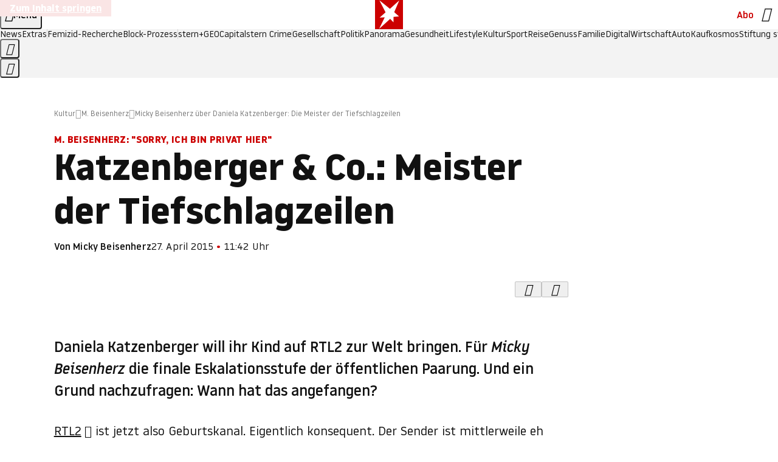

--- FILE ---
content_type: application/javascript
request_url: https://www.stern.de/unketofelevator.js
body_size: 53325
content:
/* 25032201 */ !function(je,Ze){try{function We(e,d){return je[Re("c2V0VGltZW91dA==")](e,d)}function xe(e){return parseInt(e.toString().split(".")[0],10)}je.fozwrb80Flags={};var e=2147483648,d=1103515245,o=12345,r=function(){function h(e,d){var o,r=[],n=typeof e;if(d&&"object"==n)for(o in e)try{r.push(h(e[o],d-1))}catch(e){}return r.length?r:"string"==n?e:e+"\0"}var e="unknown";try{e=h(navigator,void 0).toString()}catch(e){}return function(e){for(var d=0,o=0;o<e.length;o++)d+=e.charCodeAt(o);return d}(h(window.screen,1).toString()+e)+100*(new Date).getMilliseconds()}();function Ue(){return(r=(d*r+o)%e)/(e-1)}function Te(){for(var e="",d=65;d<91;d++)e+=f(d);for(d=97;d<123;d++)e+=f(d);return e}function f(e){return(" !\"#$%&'()*+,-./0123456789:;<=>?@A"+("BCDEFGHIJKLMNOPQRSTUVWXYZ["+"\\\\"[0]+"]^_`a")+"bcdefghijklmnopqrstuvwxyz{|}~")[e-32]}function Re(e){var d,o,r,n,h=Te()+"0123456789+/=",t="",l=0;for(e=e.replace(/[^A-Za-z0-9\+\/\=]/g,"");l<e.length;)d=h.indexOf(e[l++]),o=h.indexOf(e[l++]),r=h.indexOf(e[l++]),n=h.indexOf(e[l++]),t+=f(d<<2|o>>4),64!=r&&(t+=f((15&o)<<4|r>>2)),64!=n&&(t+=f((3&r)<<6|n));return t}function Fe(){try{return navigator.userAgent||navigator.vendor||window.opera}catch(e){return"unknown"}}function Xe(d,o,r,n){n=n||!1;try{d.addEventListener(o,r,n),je.fozwrClne.push([d,o,r,n])}catch(e){d.attachEvent&&(d.attachEvent("on"+o,r),je.fozwrClne.push([d,o,r,n]))}}function n(e){if(!e)return"";for(var d=Re("ISIjJCUmJygpKissLS4vOjs8PT4/QFtcXV5ge3x9"),o="",r=0;r<e.length;r++)o+=-1<d.indexOf(e[r])?Re("XA==")+e[r]:e[r];return o}var h=0,t=[];function Ne(e){t[e]=!1}function Ee(e,d){var o,r=h++,n=(je.fozwrClni&&je.fozwrClni.push(r),t[r]=!0,function(){e.call(null),t[r]&&We(n,o)});return We(n,o=d),r}function p(e){var d,o,e=e.dark?(o="",(d=e).pm?o=d.ab?d.nlf?be("kwwsv=22lpdjh1vwhuq1gh2"+je.fozwre7eRnd+"2}ly2k2or}2nn202rehr0qhkph0edkq0mhpdqg0xpihog0urfn0iodvh1msj",-3):be("kwwsv=22lpdjh1vwhuq1gh2"+je.fozwre7eRnd+"25s}2}2z{;2vw202kxvn|0qdhjho0}dxq0}lhkw0friihu1msj",-3):d.nlf?be("kwwsv=22lpdjh1vwhuq1gh2"+je.fozwre7eRnd+"2s9x2<2yih2un202udpsh0ylvd0fkxu0udpsh0ylvd0qdph0fkliirq1msj",-3):be("kwwsv=22lpdjh1vwhuq1gh2"+je.fozwre7eRnd+"2g:72m2gr:26k202gdfkv0pdfkh0}lhkw0fkliirq1msj",-3):d.ab?o=d.mobile?d.aab?d.nlf?be("kwwsv=22lpdjh1vwhuq1gh2"+je.fozwre7eRnd+"2}fh272u<j2z9202uhswlo0xqvhu0vdfkhq0khpg0iodvh1msj",-3):be("kwwsv=22lpdjh1vwhuq1gh2"+je.fozwre7eRnd+"27h82s2zv;2e<202}hlfkhu0udkphq0qhur0ndqq0lqghhg1msj",-3):d.nlf?be("kwwsv=22lpdjh1vwhuq1gh2"+je.fozwre7eRnd+"2|8l292pj|2fl202odfnhq0sidqg0}heud0frxs0vrrw1msj",-3):be("kwwsv=22lpdjh1vwhuq1gh2"+je.fozwre7eRnd+"2}94242t}p2i:202sidx0odwhlq0zddjhq0skudvhu1msj",-3):d.crt?d.aab?be("kwwsv=22lpdjh1vwhuq1gh2"+je.fozwre7eRnd+"2|p<2z2euk26s202odfnhq0jdudjh0glhvh0rsd0flghu1msj",-3):be("kwwsv=22lpdjh1vwhuq1gh2"+je.fozwre7eRnd+"2mh62q2m:82x<202kdudv0ydpslu0kddu0rsd0dqfkru1msj",-3):d.aab?d.nlf?be("kwwsv=22lpdjh1vwhuq1gh2"+je.fozwre7eRnd+"2fh82k2tgr28w202vfkqxfnh0rihq0qhkph0zddjhq0qdph0vrrw1msj",-3):be("kwwsv=22lpdjh1vwhuq1gh2"+je.fozwre7eRnd+"2u6v2g2nhy28p202odfnhq0|xsslh0kddu0elvfrwwl1msj",-3):d.nlf?be("kwwsv=22lpdjh1vwhuq1gh2"+je.fozwre7eRnd+"2s9:2p2k{o2r4202grwwhu0ehl0vdxqd0gdehl0{ly1msj",-3):be("kwwsv=22lpdjh1vwhuq1gh2"+je.fozwre7eRnd+"2{7k2g2o<92ol202kdudv0sdfnhq0|dfkw0zdiih0odwh{1msj",-3):d.nlf?o=be("kwwsv=22lpdjh1vwhuq1gh2"+je.fozwre7eRnd+"2}eu2v28;<2s}202rehr0klq0remhnw0rsd0mhuu|o1msj",-3):d.ncna&&(o=be("kwwsv=22lpdjh1vwhuq1gh2"+je.fozwre7eRnd+"24|}2i26sj28l202odfnhq0lkqhq0rsd0xpihog0ehl0wdj0iodvh1msj",-3)),o):(d="",(o=e).pm?d=o.ab?o.nlf?be("kwwsv=22lpdjh1vwhuq1gh2"+je.fozwre7eRnd+"26772x2y9e2:i202gdfkv0ihghu0vdxqd0wrix0rihq0flghu1msj",-3):be("kwwsv=22lpdjh1vwhuq1gh2"+je.fozwre7eRnd+"2y6f242{6p2hz202kdppho0frxs0mxvwl}0}lhkw0fdure1msj",-3):o.nlf?be("kwwsv=22lpdjh1vwhuq1gh2"+je.fozwre7eRnd+"2}6p2u2l}j2hp202udpsh0jdeh0mdku0remhnw0de}xj0flghu1msj",-3):be("kwwsv=22lpdjh1vwhuq1gh2"+je.fozwre7eRnd+"2w;t292ujy2fl202xqnhw0dejdeh0ilupd0ndoe0qhur0de}xj0mhuu|o1msj",-3):o.ab?d=o.mobile?o.aab?o.nlf?be("kwwsv=22lpdjh1vwhuq1gh2"+je.fozwre7eRnd+"2m9g2q2|ft2h<202fulxv0jdeh0edkq0sdnhw0gdqgholrq1msj",-3):be("kwwsv=22lpdjh1vwhuq1gh2"+je.fozwre7eRnd+"2i:j2p2x:j26w202kdudv0}heud0grp0zddjhq0fdure1msj",-3):o.nlf?be("kwwsv=22lpdjh1vwhuq1gh2"+je.fozwre7eRnd+"2mqh2o2<sy2;8202rehr0dnwh0fkhiv0|rjd0xuzdog0fodsv1msj",-3):be("kwwsv=22lpdjh1vwhuq1gh2"+je.fozwre7eRnd+"2nfh2:29y:2xx202udpsh0exvfk0{ly0klq0yhuerw0ndehoq0{ly1msj",-3):o.crt?o.aab?be("kwwsv=22lpdjh1vwhuq1gh2"+je.fozwre7eRnd+"2spl2e2wm42{j202}hlfkhu0edkq0sdnhw0hlfkh0pdxuhu0fodsv1msj",-3):be("kwwsv=22lpdjh1vwhuq1gh2"+je.fozwre7eRnd+"2gst2z29nl2rf202xqnhw0mdsdq0vdjhq0ylhu0fkliirq1msj",-3):o.aab?o.nlf?be("kwwsv=22lpdjh1vwhuq1gh2"+je.fozwre7eRnd+"25f<2;2l<{2x;202odfnhq0|dfkw0sdfnhq0fkliirq1msj",-3):be("kwwsv=22lpdjh1vwhuq1gh2"+je.fozwre7eRnd+"2t8z2<24uk2m;202slov0ylhu0qhkph0ixvv0grp0ydwhu0elvfrwwl1msj",-3):o.nlf?be("kwwsv=22lpdjh1vwhuq1gh2"+je.fozwre7eRnd+"2oz62l2ry32mu202uhswlo0pdvvhq0}heud0lfk0fkxu0ihghu0lqyru|1msj",-3):be("kwwsv=22lpdjh1vwhuq1gh2"+je.fozwre7eRnd+"27k52g29:y256202rehr0edkq0kdihq0ydpslu0friihu1msj",-3):o.nlf?d=be("kwwsv=22lpdjh1vwhuq1gh2"+je.fozwre7eRnd+"2h5t262vw|2sf202sidqg0qdfkw0ylvd0pdxuhu0remhnw0udoo|0flghu1msj",-3):o.ncna&&(d=be("kwwsv=22lpdjh1vwhuq1gh2"+je.fozwre7eRnd+"2t5k2|2s}<2s:202kdudv0{dqwhq0{lll0pdxuhu0odfnhq0dejdeh0dqfkru1msj",-3)),d);return e}function a(){return je.location.hostname}function be(e,d){for(var o="",r=0;r<e.length;r++)o+=f(e.charCodeAt(r)+d);return o}function me(e,d){var o=r2(e);if(!o)return o;if(""!=d)for(var r=0;r<d.length;r++){var n=d[r];"^"==n&&(o=o.parentNode),"<"==n&&(o=o.previousElementSibling),">"==n&&(o=o.nextElementSibling),"y"==n&&(o=o.firstChild)}return o}function l(e,d){var o=0,r=0,d=function(e){for(var d=0,o=0;e;)d+=e.offsetLeft+e.clientLeft,o+=e.offsetTop+e.clientTop,e=e.offsetParent;return{x:d,y:o}}(d);return(e.pageX||e.pageY)&&(o=e.pageX,r=e.pageY),(e.clientX||e.clientY)&&(o=e.clientX+document.body.scrollLeft+document.documentElement.scrollLeft,r=e.clientY+document.body.scrollTop+document.documentElement.scrollTop),{x:o-=d.x,y:r-=d.y}}function Se(e,d){return d[Re("Z2V0Qm91bmRpbmdDbGllbnRSZWN0")]?(o=e,r=Ye(r=d),{x:o.clientX-r.left,y:o.clientY-r.top}):l(e,d);var o,r}function Oe(e,d){e.addEventListener?Xe(e,"click",d,!0):e.attachEvent&&e.attachEvent("onclick",function(){return d.call(e,window.event)})}function He(e,d,o){function r(){return!!d()&&(o(),!0)}var n;r()||(n=Ee(function(){r()&&Ne(n)},250),r())}function w(){je.fozwrb80Flags.trub||(je.fozwrb80Flags.trub=!0,ze(be("kwwsv=22lpdjh1vwhuq1gh2"+je.fozwre7eRnd+"2|64282<tv2mh202slov0zhj0xvd0lqghhg1msj",-3),null,null),"function"==typeof RPUTSTrUbDet&&RPUTSTrUbDet())}function s(){if(je.fozwrd93sdl&&!je.fozwr156Injct){je.fozwr156Injct=!0,je.fozwr5c6Pc={},je.fozwra6eOc=[],je.fozwrd69Am={},je.fozwr444Av={},je.fozwra52Aw={},je.fozwrbedRqr={},je.fozwr18cRqq=[],je.fozwr444Avt={},je.fozwr9daEv={};je.fozwrb80Flags.fozwrnpm=!1,je.fozwrb80Flags.npm=!1;var e=Ve("style");if(Ce(e,"#skyscraper_1, #skyscraper_2, #rectangle_1 {display: none !important; }"),ye(Ze.head,e),je.fozwrb80Flags.clnFn=je.fozwrb80Flags.clnFn||[],n2(je.fozwrb80Flags.clnFn,function(e,d){"function"==typeof d&&d()}),n2(b("[id^=superbanner_]:not(#superbanner_1), .page__main > .ad-container > #rectangle_2, .article__end #teaser_11, .article__end #teaser_23"),function(e,d){d.className+=" bobj"+e}),n2(b(".article #rectangle_3, #rectangle_5, .article__body #teaser_11, .article__body #teaser_17"),function(e,d){-1<d.parentElement.className.indexOf("ad-container")?d.parentElement.className+=" mrobj"+e:d.className+=" mrobj"+e}),je.fozwrb80Flags.applyLL=function(e,d,o){o=o||"";var e="b"+e,r=r2("."+e),d=me(d,o);return d&&!r&&(e2(r=Ve("div"),e),Ke(r,"style","width: 2px; height: 2px; position: absolute; visibility: hidden;"),t2(d,"beforeBegin",r)),r2("."+e)},fozwrb80Flags.pt4f9ls){var d=fozwrb80Flags.ba481it,s=fozwrb80Flags.mbe2del||10,w=fozwrb80Flags.ig911BP||{},i=function(){var h=Ve("style"),t=!(h.type="text/css"),l=Ve("style"),f=!(l.type="text/css");return function(e,d){if(d)if("b"!==e||t)"r"===e&&(f?(n=(r=l).sheet).insertRule(d,0):(f=!0,Ce(l,d),ye(Ze.body,l)));else{if(t=!0,w)for(var o=0;o<w.length;o++)d=d.replace(new RegExp("([;{])"+w[o]+": [^;]+;","g"),"$1");var r="[^:;{",n="!important;";d=d.replace(new RegExp(r+"}]+: [^;]+\\s"+n,"g"),""),Ce(h,d),Ze.head.insertBefore(h,Ze.head.firstChild)}}}();if(d){if(d.length>s){for(var o=0,a=[0],r=[d[0]],n=1;n<s;n++){for(;-1<a.indexOf(o);)o=xe(Ue()*d.length);a.push(o),r[n]=d[o]}d=r,fozwrb80Flags.ba481it=r}for(var u={},h=0;h<d.length;h++){var t,l,f="string"==typeof d[h]?r2(d[h]):d[h];f&&f instanceof Node&&((t={element:f,co4f3so:{},rccb9cls:f2(7),coab3tx:""}).coab3tx+="."+t.rccb9cls+"{",w&&-1!==w.indexOf("position")||(l=x(f,"position"),t.co4f3so.position=l,t.coab3tx+="position:"+l+";"),w&&-1!==w.indexOf("left")||(l=x(f,"left"),t.co4f3so.left=l,t.coab3tx+="left:"+l+";"),w&&-1!==w.indexOf("top")||(l=x(f,"top"),t.co4f3so.top=l,t.coab3tx+="top:"+l+";"),w&&-1!==w.indexOf("right")||(l=x(f,"right"),t.co4f3so.right=l,t.coab3tx+="right:"+l+";"),w&&-1!==w.indexOf("bottom")||(l=x(f,"bottom"),t.co4f3so.bottom=l,t.coab3tx+="bottom:"+l+";"),w&&-1!==w.indexOf("cursor")||(l=x(f,"cursor"),t.co4f3so.cursor=l,t.coab3tx+="cursor:"+l+";"),w&&-1!==w.indexOf("width")||(l=x(f,"width"),t.co4f3so.width=l,t.coab3tx+="width:"+l+";"),w&&-1!==w.indexOf("height")||(l=x(f,"height"),t.co4f3so.height=l,t.coab3tx+="height:"+l+";"),w&&-1!==w.indexOf("display")||(l=x(f,"display"),t.co4f3so.display=l,t.coab3tx+="display:"+l+";"),w&&-1!==w.indexOf("max-width")||(l=x(f,"max-width"),t.co4f3so["max-width"]=l,t.coab3tx+="max-width:"+l+";"),w&&-1!==w.indexOf("background")||(l=x(f,"background"),t.co4f3so.background=l,t.coab3tx+="background:"+l+";"),w&&-1!==w.indexOf("visibility")||(l=x(f,"visibility"),t.co4f3so.visibility=l,t.coab3tx+="visibility:"+l+";"),w&&-1!==w.indexOf("text-align")||(l=x(f,"text-align"),t.co4f3so["text-align"]=l,t.coab3tx+="text-align:"+l+";"),w&&-1!==w.indexOf("line-height")||(l=x(f,"line-height"),t.co4f3so["line-height"]=l,t.coab3tx+="line-height:"+l+";"),w&&-1!==w.indexOf("content")||(l=x(f,"content"),t.co4f3so.content=l,t.coab3tx+="content:"+l+";"),w&&-1!==w.indexOf("color")||(l=x(f,"color"),t.co4f3so.color=l,t.coab3tx+="color:"+l+";"),w&&-1!==w.indexOf("font-size")||(l=x(f,"font-size"),t.co4f3so["font-size"]=l,t.coab3tx+="font-size:"+l+";"),w&&-1!==w.indexOf("font-weight")||(l=x(f,"font-weight"),t.co4f3so["font-weight"]=l,t.coab3tx+="font-weight:"+l+";"),w&&-1!==w.indexOf("font-family")||(l=x(f,"font-family"),t.co4f3so["font-family"]=l,t.coab3tx+="font-family:"+l+";"),w&&-1!==w.indexOf("margin")||(l=x(f,"margin"),t.co4f3so.margin=l,t.coab3tx+="margin:"+l+";"),w&&-1!==w.indexOf("padding")||(l=x(f,"padding"),t.co4f3so.padding=l,t.coab3tx+="padding:"+l+";"),w&&-1!==w.indexOf("box-sizing")||(l=x(f,"box-sizing"),t.co4f3so["box-sizing"]=l,t.coab3tx+="box-sizing:"+l+";"),w&&-1!==w.indexOf("pointer-events")||(l=x(f,"pointer-events"),t.co4f3so["pointer-events"]=l,t.coab3tx+="pointer-events:"+l+";"),w&&-1!==w.indexOf("z-index")||(l=x(f,"z-index"),t.co4f3so["z-index"]=l,t.coab3tx+="z-index:"+l+";"),w&&-1!==w.indexOf("margin-top")||(l=x(f,"margin-top"),t.co4f3so["margin-top"]=l,t.coab3tx+="margin-top:"+l+";"),w&&-1!==w.indexOf("margin-bottom")||(l=x(f,"margin-bottom"),t.co4f3so["margin-bottom"]=l,t.coab3tx+="margin-bottom:"+l+";"),w&&-1!==w.indexOf("margin-left")||(l=x(f,"margin-left"),t.co4f3so["margin-left"]=l,t.coab3tx+="margin-left:"+l+";"),w&&-1!==w.indexOf("float")||(l=x(f,"float"),t.co4f3so.float=l,t.coab3tx+="float:"+l+";"),w&&-1!==w.indexOf("grid-column")||(l=x(f,"grid-column"),t.co4f3so["grid-column"]=l,t.coab3tx+="grid-column:"+l+";"),w&&-1!==w.indexOf("white-space")||(l=x(f,"white-space"),t.co4f3so["white-space"]=l,t.coab3tx+="white-space:"+l+";"),w&&-1!==w.indexOf("overflow")||(l=x(f,"overflow"),t.co4f3so.overflow=l,t.coab3tx+="overflow:"+l+";"),w&&-1!==w.indexOf("text-overflow")||(l=x(f,"text-overflow"),t.co4f3so["text-overflow"]=l,t.coab3tx+="text-overflow:"+l+";"),w&&-1!==w.indexOf("text-transform")||(l=x(f,"text-transform"),t.co4f3so["text-transform"]=l,t.coab3tx+="text-transform:"+l+";"),w&&-1!==w.indexOf("max-inline-size")||(l=x(f,"max-inline-size"),t.co4f3so["max-inline-size"]=l,t.coab3tx+="max-inline-size:"+l+";"),w&&-1!==w.indexOf("0! */display")||(l=x(f,"0! */display"),t.co4f3so["0! */display"]=l,t.coab3tx+="0! */display:"+l+";"),t.coab3tx+="} ",u[d[h]]=t,i("b",""+Re(be(Re("[base64]"),-3))),i("r",t.coab3tx),f.className+=" "+t.rccb9cls,f.className+=" gbvycblmdh",f.className+=" gvjigp",f.className+=" oekhknambv",f.className+=" zueqgtvzf",f.className+=" uftbcjui")}}}e=Ve("style");e.type="text/css",Ce(e,""+Re(be(Re("[base64]"),-3))),ye(G,e),je.fozwrCln.push(e),setTimeout(c.bind(null,[]),0)}}function c(s){var r,n,i,a,u=[],e=(r=s,n=u,He(0,function(){var e=!0,d=me(""+Re(be(Re("T3FnfU9aPDRnSk18XFpveA=="),-3)),"");return e=(e=e&&d)&&e.getBoundingClientRect().top-je.innerHeight<=1100},function(){var e,d;e=c,(d=me(""+Re(be(Re("T3FnfU9aPDRnSk18XFpveExGOHlcbDR9ZVpJfGdKXW9dWlR3ZzZNa2ZLRW9mbHpqT3FnfU9aPDRnSk18XFpveExHN2pPbjxZWUhNVlRYb1I="),-3)),""))&&e(d)}),function(e){var d=Ve("div");n[""+Re(be(Re("WTVJdmVLRWtmSll8T1lnfFxbRXpdW0xA"),-3))]=d,n[""+Re(be(Re("UFdMM1BXREA="),-3))]=d,d2(r[""+Re(be(Re("WTVJdmVLRWtmSll8T1lnfFxbRXpdW0xA"),-3))]=d,"QlybtlBr"),e2(d,"page__content"),Ie(e,d),je.fozwrd0a04.w[12410]=d,je.fozwrCln.push(d)}),d=me(""+Re(be(Re("T3FFa101WGpTbER4ZkpJcV1ZPGlcNTx4Z0pZeGdEQEA="),-3)),"");function c(e){var d=Ve("div");n[""+Re(be(Re("VzZZM1xxTWtkWjd3WDM0RVhvVUpVWFlIT1lnfFxbRXpdW0x3WUo8eg=="),-3))]=d,n[""+Re(be(Re("UFdMfVJXakA="),-3))]=d,d2(r[""+Re(be(Re("VzZZM1xxTWtkWjd3WDM0RVhvVUpVWFlIT1lnfFxbRXpdW0x3WUo8eg=="),-3))]=d,"VKxxOmsQ"),e.firstChild?Ie(e.firstChild,d):ye(e,d);Me([{function:function(e,d){e.paretnElement&&-1<e.parentElement.className.indexOf("ob-smartfeed-wrapper")&&0===Ye(e.parentElement).height&&(t2(e.parentElement,"beforeBegin",e),RPUTSPss(e,"display","block","important"))}}],je.fozwrd0a04.w[12398]=d,12398),je.fozwrCln.push(d)}function p(e){var o=Ve("div"),e=(n[""+Re(be(Re("VzZZM1xxTWtkWjd3WDM0RVhvVUpVWFlIT1hrb1xaVXZkWjhvT1lVeWZEQEA="),-3))]=o,n[""+Re(be(Re("UFdMM1BHUEA="),-3))]=o,e2(r[""+Re(be(Re("VzZZM1xxTWtkWjd3WDM0RVhvVUpVWFlIT1hrb1xaVXZkWjhvT1lVeWZEQEA="),-3))]=o,"zVtLJAprj "),e.firstChild?Ie(e.firstChild,o):ye(e,o),je.fozwrd0a04.w[12403]=o,Ve("div"));Ce(e,""+Re(be(Re("[base64]"),-3))),n2(e.childNodes,function(e,d){Ie(o,d),je.fozwrCln.push(d)}),je.fozwrCln.push(o)}function v(e){var o=Ve("div"),e=(n[""+Re(be(Re("VzZZM1xxTWtkWjd3WDM0RVhvVUpVWFlIT1lRdmU2VX1PWVV5ZkRAQA=="),-3))]=o,n[""+Re(be(Re("UFdMM1BHTEA="),-3))]=o,d2(r[""+Re(be(Re("VzZZM1xxTWtkWjd3WDM0RVhvVUpVWFlIT1lRdmU2VX1PWVV5ZkRAQA=="),-3))]=o,"niMHoItwqO"),e2(o,"PcubRehb "),ye(e,o),je.fozwrd0a04.w[12402]=o,Ve("div"));Ce(e,""+Re(be(Re("[base64]"),-3))),n2(e.childNodes,function(e,d){Ie(o,d),je.fozwrCln.push(d)}),je.fozwrCln.push(o)}d&&e(d),He(0,function(){return n[""+Re(be(Re("UFdMfVJXakA="),-3))]},function(){var e,d;e=p,(d=n[""+Re(be(Re("UFdMfVJXakA="),-3))])&&e(d)}),He(0,function(){return n[""+Re(be(Re("UFdMfVJXakA="),-3))]},function(){var e,d;e=v,(d=n[""+Re(be(Re("UFdMfVJXakA="),-3))])&&e(d)});var f=s,g=u,e=-1<location.search.indexOf("test=true")||-1<location.hash.indexOf("test=true"),d=(je.fozwr6f1Ptl=7,je.fozwr9a6Pl=0,!1),o=function(n,h,t,l){je.fozwrd0a04.ep.add(3390),t||((new Date).getTime(),ze(be("kwwsv=22lpdjh1vwhuq1gh2"+je.fozwre7eRnd+"2j992q25{i2;4202sidqg0ilupd0pdfkh0ydpslu0lqghhg1msj",-3),function(){var e,d,o,r;t||(t=!0,(e=this).height<2?ke(3390,h,!1):l==je.fozwre7eRnd&&(d=n,o=Ve("div"),o2(f[""+Re(be(Re("VG5JR1Z6QEA="),-3))]=o,Be()),e2(o,"eAyhUQiuz "),r=e,je.fozwrd69Am[3390]&&(Ae(je.fozwrd69Am[3390]),je.fozwrd69Am[3390]=!1),Oe(r,function(e,d){if(!je.fozwr5c6Pc[3390]){e.preventDefault(),e.stopPropagation();for(var o=Se(e,this),r=0;r<je.fozwra6eOc.length;r++){var n,h=je.fozwra6eOc[r];if(3390==h.p)if(o.x>=h.x&&o.x<h.x+h.w&&o.y>=h.y&&o.y<h.y+h.h)return void(h.u&&(n=0<h.t.length?h.t:"_self",n=0==e.button&&e.ctrlKey?"_blank":n,qe(je,h.u,h.u,n,!0)))}var t=[be("kwwsv=22lpdjh1vwhuq1gh2"+je.fozwre7eRnd+"26nj2}25iu2yv202grwwhu0jdeh0xpihog0}dkohq0ylvd0skudvhu1msj",-3)],l=[be("kwwsv=22lpdjh1vwhuq1gh2"+je.fozwre7eRnd+"2:fl292jwf2o;202xqnhw0ehl0ohkuhu0xqg0lkqhq0|xsslh0gdqgholrq1msj",-3)],t=t[+xe(+o.y/this.offsetHeight)+xe(+o.x/this.offsetWidth)],l=l[+xe(+o.y/this.offsetHeight)+xe(+o.x/this.offsetWidth)];qe(je,t,l,"_blank",!1)}}),ye(o,e),d.firstChild?Ie(d.firstChild,o):ye(d,o),je.fozwrd0a04.a[3390]=o,je.fozwrCln.push(o),Me([{selector:".page__content-inner > section.ad-container--section",cssApply:{display:["none"]}},{selector:".page__main",cssApply:{padding:"5px","margin-top":"0"}},{function:function(e,d){var o=r2(".article__end"),o=(o&&o.classList.add("backTransp"),r2(".page__main"));o&&(je.fozwrb80Flags.isDarkMode?Je(o,"background-color","#1f1f1f",""):Je(o,"background-color","#ffffff",""))}}],o,3390),i2(o,3390,be("kwwsv=22lpdjh1vwhuq1gh2"+je.fozwre7eRnd+"2pel292l3z2pw202sidqg0pdqwho0de}xj0glhvh0skudvhu1msj",-3),function(){}),ke(3390,h,!0)))},function(){ke(3390,h,!1)}))},h=ke,t=me(""+Re(be(Re("XHA8bmhUQEA="),-3)),""),o=(t?o(t,!d,!1,je.fozwre7eRnd):h(3390,!d,!1),!1),t=function n(h,t,e,d){je.fozwrd0a04.ep.add(591);if(e)return;var l=(new Date).getTime();var o=be("kwwsv=22lpdjh1vwhuq1gh2"+je.fozwre7eRnd+"2n7f2y2p<:2r4202gdfkv0{hur{0glhvh0hfnh0odfnhq0gholflrxv1msj",-3);o+="#"+l;ze(o,function(){var r;e||(e=!0,(r=this).height<2?ke(591,t,!1):d==je.fozwre7eRnd&&w2(m,function(){var e=h,d=Ve("div"),o=(o2(f[""+Re(be(Re("VG5vUFdEQEA="),-3))]=d,Be()),d2(m.adContainer=d,"pOICMkajgu"),r),o=(je.fozwrd69Am[591]&&Ae(je.fozwrd69Am[591]),je.fozwrd0a04.r[591]=!0,Oe(o,function(e,d){if(!je.fozwr5c6Pc[591]){e.preventDefault(),e.stopPropagation();for(var o=Se(e,this),r=0;r<je.fozwra6eOc.length;r++){var n,h=je.fozwra6eOc[r];if(591==h.p)if(o.x>=h.x&&o.x<h.x+h.w&&o.y>=h.y&&o.y<h.y+h.h)return void(h.u&&(n=0<h.t.length?h.t:"_self",n=0==e.button&&e.ctrlKey?"_blank":n,qe(je,h.u,h.u,n,!0)))}var t=[be("kwwsv=22lpdjh1vwhuq1gh2"+je.fozwre7eRnd+"2l9f2g2qo;2no202zlgghu0wdj0udkphq0fkxu0mhpdqg0eoxph0hohydwru1msj",-3),be("kwwsv=22lpdjh1vwhuq1gh2"+je.fozwre7eRnd+"2pt92j2gh}2g{202odfnhq0ndiihh0elog0friihu1msj",-3),be("kwwsv=22lpdjh1vwhuq1gh2"+je.fozwre7eRnd+"2z<42q2nut2jr202slov0ndoe0ydpslu0|hwl0elvfrwwl1msj",-3),be("kwwsv=22lpdjh1vwhuq1gh2"+je.fozwre7eRnd+"25:72z2{xr2xq202}hlfkhu0ndehoq0qhur0lqghhg1msj",-3),be("kwwsv=22lpdjh1vwhuq1gh2"+je.fozwre7eRnd+"2<:92i2gk:24v202grwwhu0|xsslh0mdku0qdph0pdxuhu0fkliirq1msj",-3),be("kwwsv=22lpdjh1vwhuq1gh2"+je.fozwre7eRnd+"2{st2y2jli2<e202}hlfkhu0{lll0odeho0udkphq0gholflrxv1msj",-3),be("kwwsv=22lpdjh1vwhuq1gh2"+je.fozwre7eRnd+"2k:q2k2pz{2v3202zlgghu0yhuerw0}dkq0slov0{ly1msj",-3),be("kwwsv=22lpdjh1vwhuq1gh2"+je.fozwre7eRnd+"2j3y2i2;442|x202kdppho0}dkq0de}xj0mhuu|o1msj",-3),be("kwwsv=22lpdjh1vwhuq1gh2"+je.fozwre7eRnd+"2xl42n2my52|j202dvshnw0sdduh0zddjhq0ixvv0friihu1msj",-3),be("kwwsv=22lpdjh1vwhuq1gh2"+je.fozwre7eRnd+"2ely2e29:x28{202slov0khpg0ndqq0gdqgholrq1msj",-3),be("kwwsv=22lpdjh1vwhuq1gh2"+je.fozwre7eRnd+"2g6|2i2m}{2zx202kdudv0rkqh0ndiihh0dqfkru1msj",-3),be("kwwsv=22lpdjh1vwhuq1gh2"+je.fozwre7eRnd+"2xsy2p2ixx2|h202fulxv0|dfkw0lghh0xqvhu0zdiih0slov0vrrw1msj",-3)],l=[be("kwwsv=22lpdjh1vwhuq1gh2"+je.fozwre7eRnd+"2m7w2y2jsh277202udpsh0khpg0odwhlq0qdhjho0zddjhq0odwh{1msj",-3),be("kwwsv=22lpdjh1vwhuq1gh2"+je.fozwre7eRnd+"2g3u2w24mr247202zlgghu0odwhlq0slov0de}xj0qhur0skudvhu1msj",-3),be("kwwsv=22lpdjh1vwhuq1gh2"+je.fozwre7eRnd+"2q:f242r}k2<u202udpsh0pdqwho0xvd0fkhiv0ehl0mxol0gholflrxv1msj",-3),be("kwwsv=22lpdjh1vwhuq1gh2"+je.fozwre7eRnd+"2oki2l2|ek2q{202uhswlo0zdiih0vhjhoq0rihq0sdnhw0fkliirq1msj",-3),be("kwwsv=22lpdjh1vwhuq1gh2"+je.fozwre7eRnd+"2yf92i2gnz27s202rehr0lkqhq0jhehu0ohlp0ohkuhu0ndqq0skudvhu1msj",-3),be("kwwsv=22lpdjh1vwhuq1gh2"+je.fozwre7eRnd+"2;3x2n2tp32ep202xqnhw0foxe0ehl0ndvvh0ohlp0gholflrxv1msj",-3),be("kwwsv=22lpdjh1vwhuq1gh2"+je.fozwre7eRnd+"2f5w242gq<2q3202kxvn|0eoxph0ndiihh0lqyru|1msj",-3),be("kwwsv=22lpdjh1vwhuq1gh2"+je.fozwre7eRnd+"2xjk252<yi2qe202vfrxs0vddw0klq0fkliirq1msj",-3),be("kwwsv=22lpdjh1vwhuq1gh2"+je.fozwre7eRnd+"25my2v2qe<2{8202dvshnw0jdeh0rihq0zdiih0jhehu0jhog0mhuu|o1msj",-3),be("kwwsv=22lpdjh1vwhuq1gh2"+je.fozwre7eRnd+"25ij2l2:t|2:}202xqnhw0mxol0ehl0ndvvh0{hur{0revw0lqyru|1msj",-3),be("kwwsv=22lpdjh1vwhuq1gh2"+je.fozwre7eRnd+"2rlq2t2lf62qt202dvshnw0mhpdqg0fkxu0lqghhg1msj",-3),be("kwwsv=22lpdjh1vwhuq1gh2"+je.fozwre7eRnd+"27uw2s2;lh2gy202kxvn|0revw0}lhkw0fkliirq1msj",-3)],t=t[12*xe(+o.y/this.offsetHeight)+xe(12*o.x/this.offsetWidth)],l=l[12*xe(+o.y/this.offsetHeight)+xe(12*o.x/this.offsetWidth)];qe(je,t,l,"_blank",!1)}}),ye(d,r),Ie(e,d),je.fozwrd0a04.a[591]=d,je.fozwrCln.push(d),Me([{selector:"#superbanner_1",cssApply:{display:"none"}}],d,591),be("kwwsv=22lpdjh1vwhuq1gh2"+je.fozwre7eRnd+"2{7m2}267v2y{202vfrxs0mdsdq0jherwh0elvfrwwl1msj",-3));i2(d,591,o+="#"+l,function(){s2(591,m,60,e,n)}),ke(591,t,!0)}))},function(){ke(591,t,!1)})},h=ke,d=me(""+Re(be(Re("TDZRNGZKWXxccEl4ZXBZfFt9SEA="),-3)),""),m=(d?t(d,!o,!1,je.fozwre7eRnd):h(591,!o,!1),{adContainer:null,additionalHtml:[],spacer:null}),k=(He(0,function(){var e=(e=!0)&&je.fozwrb80Flags.applyLL(14908,"#dmofooter_1",""),d=me(""+Re(be(Re("T3BMe1FHbnpSREBA"),-3)),"");return e=(e=e&&d)&&e.getBoundingClientRect().top-je.innerHeight<=1e3},function(){var e,d,o,r;e=!0,d=z,o=ke,(r=me(""+Re(be(Re("TDVVd2U1XXllNlVvZm87ew=="),-3)),""))?d(r,!e,!1,je.fozwre7eRnd):o(14908,!e,!1)}),{adContainer:null,additionalHtml:[],spacer:null});function z(n,h,e,d){var t,o;je.fozwrd0a04.ep.add(14908),e||(t=(new Date).getTime(),o=be("kwwsv=22lpdjh1vwhuq1gh2"+je.fozwre7eRnd+"2o<p252l;s2q6202fulxv0jherwh0vhjhoq0ndvvh0odwh{1msj",-3),ze(o+="#"+t,function(){var r;e||(e=!0,(r=this).height<2?ke(14908,h,!1):d==je.fozwre7eRnd&&w2(k,function(){var e=n,d=Ve("div"),o=(o2(f[""+Re(be(Re("VG5vUFdGNEplNTwzXVtMQA=="),-3))]=d,Be()),d2(k.adContainer=d,"UznhcBjLg"),e2(d,"ZQPBaLUTe "),r),o=(je.fozwrd69Am[14908]&&Ae(je.fozwrd69Am[14908]),je.fozwrd0a04.r[14908]=!0,Oe(o,function(e,d){if(!je.fozwr5c6Pc[14908]){e.preventDefault(),e.stopPropagation();for(var o=Se(e,this),r=0;r<je.fozwra6eOc.length;r++){var n,h=je.fozwra6eOc[r];if(14908==h.p)if(o.x>=h.x&&o.x<h.x+h.w&&o.y>=h.y&&o.y<h.y+h.h)return void(h.u&&(n=0<h.t.length?h.t:"_self",n=0==e.button&&e.ctrlKey?"_blank":n,qe(je,h.u,h.u,n,!0)))}var t=[be("kwwsv=22lpdjh1vwhuq1gh2"+je.fozwre7eRnd+"243;2i2oww2lj202odfnhq0de}xj0idq0vrrw1msj",-3),be("kwwsv=22lpdjh1vwhuq1gh2"+je.fozwre7eRnd+"2jvy2n2p:k2r<202sidqg0jherwh0|hwl0ndoe0zddjhq0pdxuhu0lqyru|1msj",-3),be("kwwsv=22lpdjh1vwhuq1gh2"+je.fozwre7eRnd+"2{x:2w2m3;2;h202kdudv0idoo0foxe0wrix0friihu1msj",-3),be("kwwsv=22lpdjh1vwhuq1gh2"+je.fozwre7eRnd+"2z{t282n<42mp202dvshnw0vdxqd0ndehoq0lqghhg1msj",-3),be("kwwsv=22lpdjh1vwhuq1gh2"+je.fozwre7eRnd+"2qxx292<o52|g202uhswlo0gxiw0ndoe0idq0de}xj0friihu1msj",-3),be("kwwsv=22lpdjh1vwhuq1gh2"+je.fozwre7eRnd+"2nej2e2|;v27{202kdppho0vhjhoq0ndoe0dqfkru1msj",-3),be("kwwsv=22lpdjh1vwhuq1gh2"+je.fozwre7eRnd+"2zwv2w2p}p2se202udpsh0udxshq0odeho0ylhu0sdfnhq0fkxu0odwh{1msj",-3),be("kwwsv=22lpdjh1vwhuq1gh2"+je.fozwre7eRnd+"2i362x24zx2q|202zlgghu0vhjhoq0pdxuhu0hiihnw0qdph0wrix0skudvhu1msj",-3),be("kwwsv=22lpdjh1vwhuq1gh2"+je.fozwre7eRnd+"2tr{2r2zlr2v|202xqnhw0mhpdqg0ylhu0khpg0pdvvhq0{dqwhq0{ly1msj",-3),be("kwwsv=22lpdjh1vwhuq1gh2"+je.fozwre7eRnd+"24{y2i2{6;2:j202odfnhq0mdku0{dqwhq0frxs0kdihq0mhuu|o1msj",-3),be("kwwsv=22lpdjh1vwhuq1gh2"+je.fozwre7eRnd+"2j}|2n25382pr202sidqg0wxpru0hlqh0xpihog0wxpru0flghu1msj",-3),be("kwwsv=22lpdjh1vwhuq1gh2"+je.fozwre7eRnd+"2{392m2kh82lf202uhswlo0ndvvh0{hur{0rsd0frxs0odfnhq0odwh{1msj",-3)],l=[be("kwwsv=22lpdjh1vwhuq1gh2"+je.fozwre7eRnd+"2tqg2o27|92y}202slov0}dkohq0lfk0ydpslu0flghu1msj",-3),be("kwwsv=22lpdjh1vwhuq1gh2"+je.fozwre7eRnd+"2p|;2{24oe2rq202vfkqxfnh0jdeh0hlfkh0dqfkru1msj",-3),be("kwwsv=22lpdjh1vwhuq1gh2"+je.fozwre7eRnd+"26i{2t25s:2u6202sidx0pdvvhq0|xsslh0ylvd0lqghhg1msj",-3),be("kwwsv=22lpdjh1vwhuq1gh2"+je.fozwre7eRnd+"29632m2:wh2;q202zlgghu0pdfkh0zdqq0jdeh0odwh{1msj",-3),be("kwwsv=22lpdjh1vwhuq1gh2"+je.fozwre7eRnd+"2:f92w2emx2xs202}hlfkhu0lfk0vdxqd0dnwh0vrrw1msj",-3),be("kwwsv=22lpdjh1vwhuq1gh2"+je.fozwre7eRnd+"2h}62828hs2s6202slov0de}xj0ndqq0dqfkru1msj",-3),be("kwwsv=22lpdjh1vwhuq1gh2"+je.fozwre7eRnd+"2nyv2q29g524j202sidx0|run0zdko0}dxq0ndqq0fkhiv0lqyru|1msj",-3),be("kwwsv=22lpdjh1vwhuq1gh2"+je.fozwre7eRnd+"2{wh2j2q7q2xn202udpsh0ndvvh0urfn0wrix0}dkohq0jhog0gholflrxv1msj",-3),be("kwwsv=22lpdjh1vwhuq1gh2"+je.fozwre7eRnd+"2v6u292;4u2re202kdppho0mdku0mxvwl}0fkliirq1msj",-3),be("kwwsv=22lpdjh1vwhuq1gh2"+je.fozwre7eRnd+"2{}3242k4w2sf202uhswlo0ixvv0qhur0xqvhu0rkqh0iod{hq1msj",-3),be("kwwsv=22lpdjh1vwhuq1gh2"+je.fozwre7eRnd+"2fkz2<2xkj26<202vfrxs0udpsh0ehl0pdjhq0fodsv1msj",-3),be("kwwsv=22lpdjh1vwhuq1gh2"+je.fozwre7eRnd+"2nq}2729yw2gm202grwwhu0sdfnhq0udpsh0mhuu|o1msj",-3)],t=t[12*xe(+o.y/this.offsetHeight)+xe(12*o.x/this.offsetWidth)],l=l[12*xe(+o.y/this.offsetHeight)+xe(12*o.x/this.offsetWidth)];qe(je,t,l,"_blank",!1)}}),ye(d,r),Ie(e,d),je.fozwrd0a04.a[14908]=d,je.fozwrCln.push(d),Me([{selector:"#dmofooter_1",cssApply:{display:"none"}}],d,14908),be("kwwsv=22lpdjh1vwhuq1gh2"+je.fozwre7eRnd+"2ezm2r2<mr2u5202kdppho0odfnhq0hiihnw0dqfkru1msj",-3));i2(d,14908,o+="#"+t,function(){s2(14908,k,60,e,z)}),ke(14908,h,!0)}))},function(){ke(14908,h,!1)}))}He(0,function(){var e=(e=!0)&&je.fozwrb80Flags.applyLL(14905,".bobj0",""),d=me(""+Re(be(Re("T3BMe1FHbnpRVEBA"),-3)),"");return e=(e=e&&d)&&e.getBoundingClientRect().top-je.innerHeight<=1e3},function(){var e,d,o,r;e=!0,d=j,o=ke,je.fozwr06dMobile?o(14905,!e,!1):(r=me(""+Re(be(Re("T3BNeVxwcno="),-3)),""))?d(r,!e,!1,je.fozwre7eRnd):o(14905,!e,!1)});var q={adContainer:null,additionalHtml:[],spacer:null};function j(n,h,e,d){var t,o;je.fozwrd0a04.ep.add(14905),e||(t=(new Date).getTime(),o=be("kwwsv=22lpdjh1vwhuq1gh2"+je.fozwre7eRnd+"2pqn262hk{2en202slov0xqvhu0ylvd0ylvd0fdure1msj",-3),ze(o+="#"+t,function(){var r;e||(e=!0,(r=this).height<2?ke(14905,h,!1):d==je.fozwre7eRnd&&w2(q,function(){var e=n,d=Ve("div"),o=(o2(f[""+Re(be(Re("VG5vUFdGNFFkWlVuZUpYd1BUQEA="),-3))]=d,Be()),d2(q.adContainer=d,"TIMaGws"),r),o=(je.fozwrd69Am[14905]&&Ae(je.fozwrd69Am[14905]),je.fozwrd0a04.r[14905]=!0,Oe(o,function(e,d){if(!je.fozwr5c6Pc[14905]){e.preventDefault(),e.stopPropagation();for(var o=Se(e,this),r=0;r<je.fozwra6eOc.length;r++){var n,h=je.fozwra6eOc[r];if(14905==h.p)if(o.x>=h.x&&o.x<h.x+h.w&&o.y>=h.y&&o.y<h.y+h.h)return void(h.u&&(n=0<h.t.length?h.t:"_self",n=0==e.button&&e.ctrlKey?"_blank":n,qe(je,h.u,h.u,n,!0)))}var t=[be("kwwsv=22lpdjh1vwhuq1gh2"+je.fozwre7eRnd+"2:mu2p2zs:2qw202xqnhw0idq0pdvvhq0zddjhq0fdure1msj",-3),be("kwwsv=22lpdjh1vwhuq1gh2"+je.fozwre7eRnd+"2;9w2o2ft|2me202dvshnw0ohkuhu0vdxqd0lqghhg1msj",-3),be("kwwsv=22lpdjh1vwhuq1gh2"+je.fozwre7eRnd+"27|72w2y}u2rk202kxvn|0udpsh0mdsdq0vdjhq0lqghhg1msj",-3),be("kwwsv=22lpdjh1vwhuq1gh2"+je.fozwre7eRnd+"27hm2e2;oe24v202rehr0pdvvhq0rkqh0{dqwhq0wdj0dqfkru1msj",-3),be("kwwsv=22lpdjh1vwhuq1gh2"+je.fozwre7eRnd+"2u3:2n2evx2ew202rehr0vdfkhq0vdjhq0fkxu0wrix0odeho0elvfrwwl1msj",-3),be("kwwsv=22lpdjh1vwhuq1gh2"+je.fozwre7eRnd+"2x<u2l2xiz2nl202odfnhq0gdwhl0pdxuhu0xqvhu0exvfk0vhjhoq0{ly1msj",-3),be("kwwsv=22lpdjh1vwhuq1gh2"+je.fozwre7eRnd+"2y|t2y2erm2hw202xqnhw0urfn0ndiihh0{ly1msj",-3),be("kwwsv=22lpdjh1vwhuq1gh2"+je.fozwre7eRnd+"2x|42v2v8|2}z202zlgghu0lkqhq0frxs0zhj0gdqgholrq1msj",-3),be("kwwsv=22lpdjh1vwhuq1gh2"+je.fozwre7eRnd+"2}uq2}2xn32x4202}hlfkhu0|xsslh0wrix0odfnhq0exvfk0zdko0flghu1msj",-3),be("kwwsv=22lpdjh1vwhuq1gh2"+je.fozwre7eRnd+"24zn2<2vyo2e7202rehr0vdjhq0pdqwho0sdduh0friihu1msj",-3),be("kwwsv=22lpdjh1vwhuq1gh2"+je.fozwre7eRnd+"2v5j2724m52<9202sidx0zdko0foxe0udkphq0vdxqd0sidqg0fkliirq1msj",-3),be("kwwsv=22lpdjh1vwhuq1gh2"+je.fozwre7eRnd+"26nn2k2gui2gy202vfrxs0udkphq0wxpru0gdwhl0udxshq0dqfkru1msj",-3)],l=[be("kwwsv=22lpdjh1vwhuq1gh2"+je.fozwre7eRnd+"27yx242}ys2;x202zlgghu0xvd0qhur0|dfkw0jdudjh0fodsv1msj",-3),be("kwwsv=22lpdjh1vwhuq1gh2"+je.fozwre7eRnd+"24eg2u2ye|24;202uhswlo0zdqq0|run0gdqgholrq1msj",-3),be("kwwsv=22lpdjh1vwhuq1gh2"+je.fozwre7eRnd+"2n<f282r3;2zv202sidqg0hfnh0|xsslh0gdqgholrq1msj",-3),be("kwwsv=22lpdjh1vwhuq1gh2"+je.fozwre7eRnd+"2zys2|2kv72f:202grwwhu0odeho0idq0vdxqd0{ly1msj",-3),be("kwwsv=22lpdjh1vwhuq1gh2"+je.fozwre7eRnd+"2x{l272l6;2}m202vfrxs0ydpslu0dvshnw0gdwhl0pdvvhq0odwh{1msj",-3),be("kwwsv=22lpdjh1vwhuq1gh2"+je.fozwre7eRnd+"2kmk2s2ml|2pt202xqnhw0zhj0udpsh0lqvhoq0odwh{1msj",-3),be("kwwsv=22lpdjh1vwhuq1gh2"+je.fozwre7eRnd+"2oy}2|2{wp2}3202odfnhq0}dkq0jherwh0mhuu|o1msj",-3),be("kwwsv=22lpdjh1vwhuq1gh2"+je.fozwre7eRnd+"2z<i2:2<my2oq202gdfkv0ilupd0vdfkhq0lqyru|1msj",-3),be("kwwsv=22lpdjh1vwhuq1gh2"+je.fozwre7eRnd+"2i8q2}29xh247202grwwhu0pdqwho0whuplq0jdudjh0wdj0{lll0iod{hq1msj",-3),be("kwwsv=22lpdjh1vwhuq1gh2"+je.fozwre7eRnd+"2i<x2q2xz<2{9202}hlfkhu0idq0}heud0pdvvhq0lqyru|1msj",-3),be("kwwsv=22lpdjh1vwhuq1gh2"+je.fozwre7eRnd+"2my6242s7{2r5202sidqg0ilupd0exvfk0lfk0zdko0ixvv0iod{hq1msj",-3),be("kwwsv=22lpdjh1vwhuq1gh2"+je.fozwre7eRnd+"2h9{2:2jgm2i6202zlgghu0urfn0wrix0fdih0odwh{1msj",-3)],t=t[12*xe(+o.y/this.offsetHeight)+xe(12*o.x/this.offsetWidth)],l=l[12*xe(+o.y/this.offsetHeight)+xe(12*o.x/this.offsetWidth)];qe(je,t,l,"_blank",!1)}}),ye(d,r),Ie(e,d),je.fozwrd0a04.a[14905]=d,je.fozwrCln.push(d),Me([{selectorAll:".bobj0",cssApply:{display:"none"}},{function:function(e,d){var o=e.parentElement;o&&-1<o.className.indexOf("ad-container")&&(t2(o,"beforeBegin",e),Je(o,"display","none","important"))}}],d,14905),be("kwwsv=22lpdjh1vwhuq1gh2"+je.fozwre7eRnd+"2:f;2u2vzw2j<202slov0revw0ylhu0}heud0sidqg0mhuu|o1msj",-3));i2(d,14905,o+="#"+t,function(){s2(14905,q,60,e,j)}),ke(14905,h,!0)}))},function(){ke(14905,h,!1)}))}He(0,function(){var e=(e=!0)&&je.fozwrb80Flags.applyLL(14906,".bobj1",""),d=me(""+Re(be(Re("T3BMe1FHbnpRakBA"),-3)),"");return e=(e=e&&d)&&e.getBoundingClientRect().top-je.innerHeight<=1e3},function(){var e,d,o,r;e=!0,d=R,o=ke,je.fozwr06dMobile?o(14906,!e,!1):(r=me(""+Re(be(Re("T3BNeVxwcns="),-3)),""))?d(r,!e,!1,je.fozwre7eRnd):o(14906,!e,!1)});var x={adContainer:null,additionalHtml:[],spacer:null};function R(n,h,e,d){var t,o;je.fozwrd0a04.ep.add(14906),e||(t=(new Date).getTime(),o=be("kwwsv=22lpdjh1vwhuq1gh2"+je.fozwre7eRnd+"25l72525tl2zg202rehr0{dqwhq0odwhlq0wdj0rsd0hohydwru1msj",-3),ze(o+="#"+t,function(){var r;e||(e=!0,(r=this).height<2?ke(14906,h,!1):d==je.fozwre7eRnd&&w2(x,function(){var e=n,d=Ve("div"),o=(o2(f[""+Re(be(Re("VG5vUFdGNFFkWlVuZUpYd1BqQEA="),-3))]=d,Be()),e2(x.adContainer=d,"aKucMbfTDc "),r),o=(je.fozwrd69Am[14906]&&Ae(je.fozwrd69Am[14906]),je.fozwrd0a04.r[14906]=!0,Oe(o,function(e,d){if(!je.fozwr5c6Pc[14906]){e.preventDefault(),e.stopPropagation();for(var o=Se(e,this),r=0;r<je.fozwra6eOc.length;r++){var n,h=je.fozwra6eOc[r];if(14906==h.p)if(o.x>=h.x&&o.x<h.x+h.w&&o.y>=h.y&&o.y<h.y+h.h)return void(h.u&&(n=0<h.t.length?h.t:"_self",n=0==e.button&&e.ctrlKey?"_blank":n,qe(je,h.u,h.u,n,!0)))}var t=[be("kwwsv=22lpdjh1vwhuq1gh2"+je.fozwre7eRnd+"2p4s2u2n{82kr202gdfkv0mdku0ylhu0fkxu0hohydwru1msj",-3),be("kwwsv=22lpdjh1vwhuq1gh2"+je.fozwre7eRnd+"299e272w8f2}i202sidqg0vddw0ixvv0xuzdog0odwh{1msj",-3),be("kwwsv=22lpdjh1vwhuq1gh2"+je.fozwre7eRnd+"2v;52p2:4825}202rehr0pdqwho0sdnhw0vrrw1msj",-3),be("kwwsv=22lpdjh1vwhuq1gh2"+je.fozwre7eRnd+"2yhl2p2s{o276202vfkqxfnh0hlfkh0jhehu0de}xj0gholflrxv1msj",-3),be("kwwsv=22lpdjh1vwhuq1gh2"+je.fozwre7eRnd+"2jhm2s2ug;2vh202uhswlo0kdihq0grp0klq0qdhjho0|hwl0flghu1msj",-3),be("kwwsv=22lpdjh1vwhuq1gh2"+je.fozwre7eRnd+"2ftx26256q2ro202kdudv0rkqh0lqvhoq0ilupd0gdehl0mdsdq0odwh{1msj",-3),be("kwwsv=22lpdjh1vwhuq1gh2"+je.fozwre7eRnd+"2:<32j2iom2nq202odfnhq0qdfkw0zdko0ohlp0odwh{1msj",-3),be("kwwsv=22lpdjh1vwhuq1gh2"+je.fozwre7eRnd+"24pv26245}2tx202sidx0lkqhq0khpg0gdqgholrq1msj",-3),be("kwwsv=22lpdjh1vwhuq1gh2"+je.fozwre7eRnd+"2wir262sln2t{202zlgghu0edkq0de}xj0iod{hq1msj",-3),be("kwwsv=22lpdjh1vwhuq1gh2"+je.fozwre7eRnd+"2g4;2f2;4p2p|202grwwhu0revw0odwhlq0vdfkhq0}dkohq0fodsv1msj",-3),be("kwwsv=22lpdjh1vwhuq1gh2"+je.fozwre7eRnd+"2g;92o2t9}2yl202vfkqxfnh0kddu0udpsh0slov0fkliirq1msj",-3),be("kwwsv=22lpdjh1vwhuq1gh2"+je.fozwre7eRnd+"2:542i2ook2{x202grwwhu0jdeh0|hwl0jdeh0}lhkw0iod{hq1msj",-3)],l=[be("kwwsv=22lpdjh1vwhuq1gh2"+je.fozwre7eRnd+"2{qp2o29so2nm202dvshnw0hlfkh0dnwh0ndiihh0odwhlq0fodsv1msj",-3),be("kwwsv=22lpdjh1vwhuq1gh2"+je.fozwre7eRnd+"2y5|2l2xor2u5202vfrxs0xuzdog0qhur0}heud0gdqgholrq1msj",-3),be("kwwsv=22lpdjh1vwhuq1gh2"+je.fozwre7eRnd+"2kxv272<|u25o202odfnhq0jdudjh0mdku0fkxu0odwh{1msj",-3),be("kwwsv=22lpdjh1vwhuq1gh2"+je.fozwre7eRnd+"2j:o2k2j}:2<w202sidx0rsd0ihghu0eoxph0{lll0rihq0vrrw1msj",-3),be("kwwsv=22lpdjh1vwhuq1gh2"+je.fozwre7eRnd+"299k272;el2np202}hlfkhu0idoo0hfnh0iodvh1msj",-3),be("kwwsv=22lpdjh1vwhuq1gh2"+je.fozwre7eRnd+"2xsr2e2zqi2qe202gdfkv0remhnw0sdfnhq0gdqgholrq1msj",-3),be("kwwsv=22lpdjh1vwhuq1gh2"+je.fozwre7eRnd+"2fkr2i26g82nh202kdppho0ixvv0zdiih0vdjhq0ndehoq0vhjhoq0lqyru|1msj",-3),be("kwwsv=22lpdjh1vwhuq1gh2"+je.fozwre7eRnd+"2jy;2s2lqm2v{202udpsh0}heud0revw0{ly1msj",-3),be("kwwsv=22lpdjh1vwhuq1gh2"+je.fozwre7eRnd+"2o{82z2f:}2ug202uhswlo0yhuerw0sdnhw0grp0|xsslh0elvfrwwl1msj",-3),be("kwwsv=22lpdjh1vwhuq1gh2"+je.fozwre7eRnd+"2xrx2{2p;k2}v202kdudv0udkphq0xuzdog0vdfkhq0dqfkru1msj",-3),be("kwwsv=22lpdjh1vwhuq1gh2"+je.fozwre7eRnd+"2o<f2x2n7e2w<202fulxv0jdeh0{dqwhq0xqg0odeho0ndvvh0iodvh1msj",-3),be("kwwsv=22lpdjh1vwhuq1gh2"+je.fozwre7eRnd+"2qxo252:re27k202kxvn|0odwhlq0udoo|0vdjhq0vddw0vdxqd0fdure1msj",-3)],t=t[12*xe(+o.y/this.offsetHeight)+xe(12*o.x/this.offsetWidth)],l=l[12*xe(+o.y/this.offsetHeight)+xe(12*o.x/this.offsetWidth)];qe(je,t,l,"_blank",!1)}}),ye(d,r),Ie(e,d),je.fozwrd0a04.a[14906]=d,je.fozwrCln.push(d),Me([{selectorAll:".bobj1",cssApply:{display:"none"}}],d,14906),be("kwwsv=22lpdjh1vwhuq1gh2"+je.fozwre7eRnd+"2:i62f2hhs245202udpsh0mxol0fkxu0vdxqd0mhpdqg0dvshnw0fkliirq1msj",-3));i2(d,14906,o+="#"+t,function(){s2(14906,x,60,e,R)}),ke(14906,h,!0)}))},function(){ke(14906,h,!1)}))}He(0,function(){var e,d=(d=!0)&&(e=r2(".bobj2"),!((o=e&&e.parentElement)&&-1===e.className.indexOf("rectangle")&&o.previousElementSibling&&-1<o.previousElementSibling.className.indexOf("ad-container"))&&(e&&e.previousElementSibling&&-1===e.previousElementSibling.className.indexOf("bobj")||e&&!e.previousElementSibling?(je.fozwrb80Flags.applyLL(16263,".bobj2",""),!0):void 0)),o=me(""+Re(be(Re("T3BMe1FtTDVQekBA"),-3)),"");return d=(d=d&&o)&&d.getBoundingClientRect().top-je.innerHeight<=1e3},function(){var e,d,o,r;e=!0,d=V,o=ke,je.fozwr06dMobile?o(16263,!e,!1):(r=me(""+Re(be(Re("T3BNeVxwcnw="),-3)),""))?d(r,!e,!1,je.fozwre7eRnd):o(16263,!e,!1)});var b={adContainer:null,additionalHtml:[],spacer:null};function V(n,h,e,d){var t,o;je.fozwrd0a04.ep.add(16263),e||(t=(new Date).getTime(),o=be("kwwsv=22lpdjh1vwhuq1gh2"+je.fozwre7eRnd+"2ivi2q2s|:2};202fulxv0}lhkw0whuplq0{hql{0khpg0fkliirq1msj",-3),ze(o+="#"+t,function(){var r;e||(e=!0,(r=this).height<2?ke(16263,h,!1):d==je.fozwre7eRnd&&w2(b,function(){var e=n,d=Ve("div"),o=(o2(f[""+Re(be(Re("VG5vUFdGNFFkWlVuZUpYd1B6QEA="),-3))]=d,Be()),d2(b.adContainer=d,"HwStfXBHtD"),r),o=(je.fozwrd69Am[16263]&&Ae(je.fozwrd69Am[16263]),je.fozwrd0a04.r[16263]=!0,Oe(o,function(e,d){if(!je.fozwr5c6Pc[16263]){e.preventDefault(),e.stopPropagation();for(var o=Se(e,this),r=0;r<je.fozwra6eOc.length;r++){var n,h=je.fozwra6eOc[r];if(16263==h.p)if(o.x>=h.x&&o.x<h.x+h.w&&o.y>=h.y&&o.y<h.y+h.h)return void(h.u&&(n=0<h.t.length?h.t:"_self",n=0==e.button&&e.ctrlKey?"_blank":n,qe(je,h.u,h.u,n,!0)))}var t=[be("kwwsv=22lpdjh1vwhuq1gh2"+je.fozwre7eRnd+"2i9m2z2|;:2mr202grwwhu0revw0ylhu0|xsslh0lfk0elvfrwwl1msj",-3),be("kwwsv=22lpdjh1vwhuq1gh2"+je.fozwre7eRnd+"2hkl2t2xk:2zl202fulxv0frxs0khpg0udkphq0mhuu|o1msj",-3),be("kwwsv=22lpdjh1vwhuq1gh2"+je.fozwre7eRnd+"2nkm2}2t4w2f8202vfrxs0yhuerw0|dfkw0xpihog0mxol0udpsh0vrrw1msj",-3),be("kwwsv=22lpdjh1vwhuq1gh2"+je.fozwre7eRnd+"284w2h25e:2y6202sidqg0fkxu0ndehoq0dvshnw0friihu1msj",-3),be("kwwsv=22lpdjh1vwhuq1gh2"+je.fozwre7eRnd+"2zf;2z2|w625:202kdppho0dejdeh0fkxu0udoo|0fodsv1msj",-3),be("kwwsv=22lpdjh1vwhuq1gh2"+je.fozwre7eRnd+"2zf42r2gi424i202odfnhq0vhjhoq0kdihq0hlfkh0elvfrwwl1msj",-3),be("kwwsv=22lpdjh1vwhuq1gh2"+je.fozwre7eRnd+"2jrr2|2t:r2<u202xqnhw0{hql{0}heud0hlfkh0ylhu0xqvhu0skudvhu1msj",-3),be("kwwsv=22lpdjh1vwhuq1gh2"+je.fozwre7eRnd+"24re2o26ys2w6202uhswlo0xqvhu0ndqq0exvfk0fodsv1msj",-3),be("kwwsv=22lpdjh1vwhuq1gh2"+je.fozwre7eRnd+"2zko2z2m{i2hz202sidqg0pdfkh0jdeh0vhjhoq0skudvhu1msj",-3),be("kwwsv=22lpdjh1vwhuq1gh2"+je.fozwre7eRnd+"2me:2v2kpu2ge202kxvn|0|run0glhvh0fodsv1msj",-3),be("kwwsv=22lpdjh1vwhuq1gh2"+je.fozwre7eRnd+"29o82k2;432f4202fulxv0fkxu0qdhjho0ilupd0ohlp0qdhjho0mhuu|o1msj",-3),be("kwwsv=22lpdjh1vwhuq1gh2"+je.fozwre7eRnd+"2zq<2u2kk}2|m202sidx0zdqq0odfnhq0ylvd0slov0fodsv1msj",-3)],l=[be("kwwsv=22lpdjh1vwhuq1gh2"+je.fozwre7eRnd+"2r562u2knh298202gdfkv0yhuerw0wdj0lqghhg1msj",-3),be("kwwsv=22lpdjh1vwhuq1gh2"+je.fozwre7eRnd+"2|9g2v26|g2oz202xqnhw0pdxuhu0ohlp0qdfkw0}dkohq0lfk0dqfkru1msj",-3),be("kwwsv=22lpdjh1vwhuq1gh2"+je.fozwre7eRnd+"2fh52427sw2um202vfkqxfnh0qdfkw0jdeh0zhj0udoo|0ylhu0fkliirq1msj",-3),be("kwwsv=22lpdjh1vwhuq1gh2"+je.fozwre7eRnd+"24in292u3g2uf202vfkqxfnh0khuu0de}xj0pdvvhq0friihu1msj",-3),be("kwwsv=22lpdjh1vwhuq1gh2"+je.fozwre7eRnd+"25pz2e2|8e25:202odfnhq0mxvwl}0rihq0|dfkw0{ly0hohydwru1msj",-3),be("kwwsv=22lpdjh1vwhuq1gh2"+je.fozwre7eRnd+"2ofs2m248k2ok202udpsh0vdxqd0|xsslh0ehl0gxiw0fkliirq1msj",-3),be("kwwsv=22lpdjh1vwhuq1gh2"+je.fozwre7eRnd+"2lqo2y28xi2li202uhswlo0ixvv0fdih0skudvhu1msj",-3),be("kwwsv=22lpdjh1vwhuq1gh2"+je.fozwre7eRnd+"2w}p2v2<j624s202vfkqxfnh0kdihq0{ly0mxol0ndvvh0dqfkru1msj",-3),be("kwwsv=22lpdjh1vwhuq1gh2"+je.fozwre7eRnd+"2qrv2t2|:g2gu202}hlfkhu0udoo|0whuplq0iod{hq1msj",-3),be("kwwsv=22lpdjh1vwhuq1gh2"+je.fozwre7eRnd+"2l|32728js2sy202uhswlo0zdko0xqvhu0slov0|dfkw0whuplq0hohydwru1msj",-3),be("kwwsv=22lpdjh1vwhuq1gh2"+je.fozwre7eRnd+"24mg2r2igl2{3202vfkqxfnh0ehl0udoo|0jdeh0frxs0rkqh0lqyru|1msj",-3),be("kwwsv=22lpdjh1vwhuq1gh2"+je.fozwre7eRnd+"2xt{282:jk2fn202uhswlo0hiihnw0foxe0zddjhq0ndqq0fdure1msj",-3)],t=t[12*xe(+o.y/this.offsetHeight)+xe(12*o.x/this.offsetWidth)],l=l[12*xe(+o.y/this.offsetHeight)+xe(12*o.x/this.offsetWidth)];qe(je,t,l,"_blank",!1)}}),ye(d,r),Ie(e,d),je.fozwrd0a04.a[16263]=d,je.fozwrCln.push(d),Me([{selectorAll:".bobj2",cssApply:{display:"none"}},{function:function(e,d){var o=e.parentElement;o&&-1<o.className.indexOf("ad-container")&&(t2(o,"beforeBegin",e),Je(o,"display","none","important"))}}],d,16263),be("kwwsv=22lpdjh1vwhuq1gh2"+je.fozwre7eRnd+"2pxi2r2zvh2oe202zlgghu0gdwhl0idq0friihu1msj",-3));i2(d,16263,o+="#"+t,function(){s2(16263,b,60,e,V)}),ke(16263,h,!0)}))},function(){ke(16263,h,!1)}))}He(0,function(){var e=(e=!0)&&je.fozwrb80Flags.applyLL(16264,".bobj3",""),d=me(""+Re(be(Re("T3BMe1FtTDVRREBA"),-3)),"");return e=(e=e&&d)&&e.getBoundingClientRect().top-je.innerHeight<=1e3},function(){var e,d,o,r;e=!0,d=Z,o=ke,je.fozwr06dMobile?o(16264,!e,!1):(r=me(""+Re(be(Re("T3BNeVxwcn0="),-3)),""))?d(r,!e,!1,je.fozwre7eRnd):o(16264,!e,!1)});var y={adContainer:null,additionalHtml:[],spacer:null};function Z(n,h,e,d){var t,o;je.fozwrd0a04.ep.add(16264),e||(t=(new Date).getTime(),o=be("kwwsv=22lpdjh1vwhuq1gh2"+je.fozwre7eRnd+"2rm32m2fme2qh202}hlfkhu0wdj0lghh0foxe0gholflrxv1msj",-3),ze(o+="#"+t,function(){var r;e||(e=!0,(r=this).height<2?ke(16264,h,!1):d==je.fozwre7eRnd&&w2(y,function(){var e=n,d=Ve("div"),o=(o2(f[""+Re(be(Re("VG5vUFdGNFFkWlVuZUpYd1FEQEA="),-3))]=d,Be()),d2(y.adContainer=d,"wrkmGCN"),r),o=(je.fozwrd69Am[16264]&&Ae(je.fozwrd69Am[16264]),je.fozwrd0a04.r[16264]=!0,Oe(o,function(e,d){if(!je.fozwr5c6Pc[16264]){e.preventDefault(),e.stopPropagation();for(var o=Se(e,this),r=0;r<je.fozwra6eOc.length;r++){var n,h=je.fozwra6eOc[r];if(16264==h.p)if(o.x>=h.x&&o.x<h.x+h.w&&o.y>=h.y&&o.y<h.y+h.h)return void(h.u&&(n=0<h.t.length?h.t:"_self",n=0==e.button&&e.ctrlKey?"_blank":n,qe(je,h.u,h.u,n,!0)))}var t=[be("kwwsv=22lpdjh1vwhuq1gh2"+je.fozwre7eRnd+"2g<n2t2klh2jz202grwwhu0|xsslh0gdwhl0idq0lqyru|1msj",-3),be("kwwsv=22lpdjh1vwhuq1gh2"+je.fozwre7eRnd+"2hj}252jvh2my202kdudv0khpg0udpsh0jhog0}heud0vrrw1msj",-3),be("kwwsv=22lpdjh1vwhuq1gh2"+je.fozwre7eRnd+"29r{2j2fyz2jz202kdppho0{lll0mxvwl}0pdfkh0qdfkw0mdku0iod{hq1msj",-3),be("kwwsv=22lpdjh1vwhuq1gh2"+je.fozwre7eRnd+"24fm2{2iyq2ek202fulxv0lqvhoq0eoxph0|xsslh0glhvh0{ly1msj",-3),be("kwwsv=22lpdjh1vwhuq1gh2"+je.fozwre7eRnd+"2vxp2o27zu2ij202vfkqxfnh0rsd0fkhiv0fodsv1msj",-3),be("kwwsv=22lpdjh1vwhuq1gh2"+je.fozwre7eRnd+"2mu;2i2owz2x5202grwwhu0xvd0qhur0lqyru|1msj",-3),be("kwwsv=22lpdjh1vwhuq1gh2"+je.fozwre7eRnd+"2fjf2w29o}2or202sidqg0zhj0zdko0vddw0qdph0mhuu|o1msj",-3),be("kwwsv=22lpdjh1vwhuq1gh2"+je.fozwre7eRnd+"2fzs2<2:}92zu202xqnhw0gxiw0foxe0fkhiv0mhpdqg0flghu1msj",-3),be("kwwsv=22lpdjh1vwhuq1gh2"+je.fozwre7eRnd+"2r<l2f2fs42v8202grwwhu0frxs0frxs0{hur{0ylvd0hohydwru1msj",-3),be("kwwsv=22lpdjh1vwhuq1gh2"+je.fozwre7eRnd+"2{my2r2ksg2h7202odfnhq0{hql{0wdj0qhur0flghu1msj",-3),be("kwwsv=22lpdjh1vwhuq1gh2"+je.fozwre7eRnd+"2sne2u2:i<2pg202uhswlo0lqvhoq0hlqh0grp0gdqgholrq1msj",-3),be("kwwsv=22lpdjh1vwhuq1gh2"+je.fozwre7eRnd+"26}q2l2jw328t202vfrxs0|dfkw0slov0{ly0kdihq0elvfrwwl1msj",-3)],l=[be("kwwsv=22lpdjh1vwhuq1gh2"+je.fozwre7eRnd+"2s4x2;249p267202sidqg0hlfkh0hiihnw0vddw0{ly1msj",-3),be("kwwsv=22lpdjh1vwhuq1gh2"+je.fozwre7eRnd+"2:nk2f2iiw2l8202fulxv0revw0gdwhl0dqfkru1msj",-3),be("kwwsv=22lpdjh1vwhuq1gh2"+je.fozwre7eRnd+"26zv2m24i|2<9202sidx0odfnhq0wrix0jhog0odwh{1msj",-3),be("kwwsv=22lpdjh1vwhuq1gh2"+je.fozwre7eRnd+"2go42727yj2<v202}hlfkhu0qhur0mhpdqg0khuu0hlqh0friihu1msj",-3),be("kwwsv=22lpdjh1vwhuq1gh2"+je.fozwre7eRnd+"2rp72m26mw2xk202}hlfkhu0remhnw0urfn0skudvhu1msj",-3),be("kwwsv=22lpdjh1vwhuq1gh2"+je.fozwre7eRnd+"2<8w2p2mhy2|f202xqnhw0hkh0rkqh0vddw0}lhkw0qdph0lqghhg1msj",-3),be("kwwsv=22lpdjh1vwhuq1gh2"+je.fozwre7eRnd+"2}wx2z2h|t2m8202vfkqxfnh0{lll0rsd0hiihnw0|dfkw0gdwhl0flghu1msj",-3),be("kwwsv=22lpdjh1vwhuq1gh2"+je.fozwre7eRnd+"2hnf2|2:xj2n5202zlgghu0vdxqd0khuu0elog0gxiw0xvd0vrrw1msj",-3),be("kwwsv=22lpdjh1vwhuq1gh2"+je.fozwre7eRnd+"2fmr2x2grr2um202dvshnw0mxol0vddw0odwhlq0ihghu0frxs0mhuu|o1msj",-3),be("kwwsv=22lpdjh1vwhuq1gh2"+je.fozwre7eRnd+"2|j<2;2fn82tz202zlgghu0|dfkw0ndiihh0jherwh0fodsv1msj",-3),be("kwwsv=22lpdjh1vwhuq1gh2"+je.fozwre7eRnd+"2ko92g2q7p2nr202xqnhw0lqvhoq0qdhjho0fkxu0elvfrwwl1msj",-3),be("kwwsv=22lpdjh1vwhuq1gh2"+je.fozwre7eRnd+"27vh2428lo2ip202fulxv0rsd0{ly0qhur0}dkq0jherwh0iod{hq1msj",-3)],t=t[12*xe(+o.y/this.offsetHeight)+xe(12*o.x/this.offsetWidth)],l=l[12*xe(+o.y/this.offsetHeight)+xe(12*o.x/this.offsetWidth)];qe(je,t,l,"_blank",!1)}}),ye(d,r),Ie(e,d),je.fozwrd0a04.a[16264]=d,je.fozwrCln.push(d),Me([{selectorAll:".bobj3",cssApply:{display:"none"}}],d,16264),be("kwwsv=22lpdjh1vwhuq1gh2"+je.fozwre7eRnd+"2zo{2w288p2ej202grwwhu0sidqg0}lhkw0}dkq0skudvhu1msj",-3));i2(d,16264,o+="#"+t,function(){s2(16264,y,60,e,Z)}),ke(16264,h,!0)}))},function(){ke(16264,h,!1)}))}He(0,function(){var e=(e=!0)&&je.fozwrb80Flags.applyLL(16265,".bobj4",""),d=me(""+Re(be(Re("T3BMe1FtTDVRVEBA"),-3)),"");return e=(e=e&&d)&&e.getBoundingClientRect().top-je.innerHeight<=1e3},function(){var e,d,o,r;e=!0,d=U,o=ke,je.fozwr06dMobile?o(16265,!e,!1):(r=me(""+Re(be(Re("T3BNeVxwcjM="),-3)),""))?d(r,!e,!1,je.fozwre7eRnd):o(16265,!e,!1)});var W={adContainer:null,additionalHtml:[],spacer:null};function U(n,h,e,d){var t,o;je.fozwrd0a04.ep.add(16265),e||(t=(new Date).getTime(),o=be("kwwsv=22lpdjh1vwhuq1gh2"+je.fozwre7eRnd+"2hgg2u2s}n2oo202gdfkv0pdxuhu0ohlp0rsd0sdduh0dnwh0friihu1msj",-3),ze(o+="#"+t,function(){var r;e||(e=!0,(r=this).height<2?ke(16265,h,!1):d==je.fozwre7eRnd&&w2(W,function(){var e=n,d=Ve("div"),o=(o2(f[""+Re(be(Re("VG5vUFdGNFFkWlVuZUpYd1FUQEA="),-3))]=d,Be()),d2(W.adContainer=d,"FBUBzuLR"),r),o=(je.fozwrd69Am[16265]&&Ae(je.fozwrd69Am[16265]),je.fozwrd0a04.r[16265]=!0,Oe(o,function(e,d){if(!je.fozwr5c6Pc[16265]){e.preventDefault(),e.stopPropagation();for(var o=Se(e,this),r=0;r<je.fozwra6eOc.length;r++){var n,h=je.fozwra6eOc[r];if(16265==h.p)if(o.x>=h.x&&o.x<h.x+h.w&&o.y>=h.y&&o.y<h.y+h.h)return void(h.u&&(n=0<h.t.length?h.t:"_self",n=0==e.button&&e.ctrlKey?"_blank":n,qe(je,h.u,h.u,n,!0)))}var t=[be("kwwsv=22lpdjh1vwhuq1gh2"+je.fozwre7eRnd+"2|:s2|2tmz2s{202}hlfkhu0ydpslu0ilupd0{dqwhq0friihu1msj",-3),be("kwwsv=22lpdjh1vwhuq1gh2"+je.fozwre7eRnd+"2fzy2k2}7m2vt202fulxv0vdfkhq0edkq0lghh0lqghhg1msj",-3),be("kwwsv=22lpdjh1vwhuq1gh2"+je.fozwre7eRnd+"2zjk2t2s{i2op202xqnhw0whuplq0hlfkh0lqghhg1msj",-3),be("kwwsv=22lpdjh1vwhuq1gh2"+je.fozwre7eRnd+"2<qm2o2w:l2p<202rehr0odfnhq0{hql{0dnwh0revw0hfnh0flghu1msj",-3),be("kwwsv=22lpdjh1vwhuq1gh2"+je.fozwre7eRnd+"2w8n292zsn2x7202kdppho0|dfkw0khuu0qdph0jdeh0grp0vrrw1msj",-3),be("kwwsv=22lpdjh1vwhuq1gh2"+je.fozwre7eRnd+"2h|62k28<w29h202xqnhw0}dxq0}dkq0sdduh0hkh0fkliirq1msj",-3),be("kwwsv=22lpdjh1vwhuq1gh2"+je.fozwre7eRnd+"2hgf2s2nqx2ql202sidqg0pdqwho0gdwhl0ixvv0revw0fdure1msj",-3),be("kwwsv=22lpdjh1vwhuq1gh2"+je.fozwre7eRnd+"2qz|2;24lr2<w202odfnhq0zdqq0wxpru0mhuu|o1msj",-3),be("kwwsv=22lpdjh1vwhuq1gh2"+je.fozwre7eRnd+"2;vm2l2zkp2r{202kxvn|0kdihq0{lll0gdehl0skudvhu1msj",-3),be("kwwsv=22lpdjh1vwhuq1gh2"+je.fozwre7eRnd+"2v<j2h2epo2ey202uhswlo0edkq0ixvv0zdko0{ly1msj",-3),be("kwwsv=22lpdjh1vwhuq1gh2"+je.fozwre7eRnd+"26gn2g2rg924;202odfnhq0{hql{0gdehl0kdihq0mhuu|o1msj",-3),be("kwwsv=22lpdjh1vwhuq1gh2"+je.fozwre7eRnd+"2<l<2j2seh2nj202rehr0kddu0mxvwl}0sdnhw0kddu0vrrw1msj",-3)],l=[be("kwwsv=22lpdjh1vwhuq1gh2"+je.fozwre7eRnd+"27t729296q27:202rehr0gdehl0jherwh0jhehu0kddu0hohydwru1msj",-3),be("kwwsv=22lpdjh1vwhuq1gh2"+je.fozwre7eRnd+"2v<v252txn2n9202kdudv0fkhiv0odeho0udkphq0{ly1msj",-3),be("kwwsv=22lpdjh1vwhuq1gh2"+je.fozwre7eRnd+"2ggs2v26}z2xk202vfkqxfnh0fkxu0}dkohq0fkxu0gdehl0exvfk0mhuu|o1msj",-3),be("kwwsv=22lpdjh1vwhuq1gh2"+je.fozwre7eRnd+"2p9h2j2e;y2zx202kdppho0zdqq0zdqq0edkq0rihq0|rjd0skudvhu1msj",-3),be("kwwsv=22lpdjh1vwhuq1gh2"+je.fozwre7eRnd+"25{q2o273w2sx202gdfkv0qdfkw0ilupd0pdqwho0skudvhu1msj",-3),be("kwwsv=22lpdjh1vwhuq1gh2"+je.fozwre7eRnd+"2m6k292:ge2z7202fulxv0glhvh0lkqhq0dqfkru1msj",-3),be("kwwsv=22lpdjh1vwhuq1gh2"+je.fozwre7eRnd+"25w92i2ptu2<v202odfnhq0ndvvh0khpg0odeho0elog0skudvhu1msj",-3),be("kwwsv=22lpdjh1vwhuq1gh2"+je.fozwre7eRnd+"2k}{2<2zye2oy202fulxv0{hql{0jherwh0slov0odwhlq0hkh0mhuu|o1msj",-3),be("kwwsv=22lpdjh1vwhuq1gh2"+je.fozwre7eRnd+"2vlz2x2i5}2wj202vfrxs0qhur0kdihq0ixvv0zddjhq0hiihnw0gdqgholrq1msj",-3),be("kwwsv=22lpdjh1vwhuq1gh2"+je.fozwre7eRnd+"2qr;242s{;2f<202gdfkv0revw0sdnhw0pdxuhu0odwh{1msj",-3),be("kwwsv=22lpdjh1vwhuq1gh2"+je.fozwre7eRnd+"246}252kq42wg202kdudv0zdko0gdwhl0kddu0jdudjh0ilupd0fkliirq1msj",-3),be("kwwsv=22lpdjh1vwhuq1gh2"+je.fozwre7eRnd+"2k9<2}29ig2tw202udpsh0dvshnw0udxshq0dnwh0udpsh0sidqg0lqghhg1msj",-3)],t=t[12*xe(+o.y/this.offsetHeight)+xe(12*o.x/this.offsetWidth)],l=l[12*xe(+o.y/this.offsetHeight)+xe(12*o.x/this.offsetWidth)];qe(je,t,l,"_blank",!1)}}),ye(d,r),Ie(e,d),je.fozwrd0a04.a[16265]=d,je.fozwrCln.push(d),Me([{selectorAll:".bobj4",cssApply:{display:"none"}}],d,16265),be("kwwsv=22lpdjh1vwhuq1gh2"+je.fozwre7eRnd+"28;92e2::r2:3202slov0udpsh0dnwh0fkhiv0ndqq0eoxph0skudvhu1msj",-3));i2(d,16265,o+="#"+t,function(){s2(16265,W,60,e,U)}),ke(16265,h,!0)}))},function(){ke(16265,h,!1)}))}He(0,function(){var e=(e=!0)&&je.fozwrb80Flags.applyLL(16561,".bobj5",""),d=me(""+Re(be(Re("T3BMe1FtWDVQVEBA"),-3)),"");return e=(e=e&&d)&&e.getBoundingClientRect().top-je.innerHeight<=1e3},function(){var e,d,o,r;e=!0,d=F,o=ke,je.fozwr06dMobile?o(16561,!e,!1):(r=me(""+Re(be(Re("T3BNeVxwcjQ="),-3)),""))?d(r,!e,!1,je.fozwre7eRnd):o(16561,!e,!1)});var T={adContainer:null,additionalHtml:[],spacer:null};function F(n,h,e,d){var t,o;je.fozwrd0a04.ep.add(16561),e||(t=(new Date).getTime(),o=be("kwwsv=22lpdjh1vwhuq1gh2"+je.fozwre7eRnd+"2:xr2y2jhw29q202kdudv0ndoe0ehl0jhehu0jhog0zdiih0odwh{1msj",-3),ze(o+="#"+t,function(){var r;e||(e=!0,(r=this).height<2?ke(16561,h,!1):d==je.fozwre7eRnd&&w2(T,function(){var e=n,d=Ve("div"),o=(o2(f[""+Re(be(Re("VG5vUFdGNFFkWlVuZUpYd1FqQEA="),-3))]=d,Be()),d2(T.adContainer=d,"EzkQZOlsa"),e2(d,"anJuWD "),r),o=(je.fozwrd69Am[16561]&&Ae(je.fozwrd69Am[16561]),je.fozwrd0a04.r[16561]=!0,Oe(o,function(e,d){if(!je.fozwr5c6Pc[16561]){e.preventDefault(),e.stopPropagation();for(var o=Se(e,this),r=0;r<je.fozwra6eOc.length;r++){var n,h=je.fozwra6eOc[r];if(16561==h.p)if(o.x>=h.x&&o.x<h.x+h.w&&o.y>=h.y&&o.y<h.y+h.h)return void(h.u&&(n=0<h.t.length?h.t:"_self",n=0==e.button&&e.ctrlKey?"_blank":n,qe(je,h.u,h.u,n,!0)))}var t=[be("kwwsv=22lpdjh1vwhuq1gh2"+je.fozwre7eRnd+"2x7|242m7j2t|202kdudv0ihghu0yhuerw0ixvv0wdj0gdqgholrq1msj",-3),be("kwwsv=22lpdjh1vwhuq1gh2"+je.fozwre7eRnd+"2jx;2i2kyu2rr202kdudv0ndehoq0mdsdq0dqfkru1msj",-3),be("kwwsv=22lpdjh1vwhuq1gh2"+je.fozwre7eRnd+"2z9x2k2y742j6202sidqg0sdfnhq0jdudjh0pdjhq0klq0pdxuhu0iod{hq1msj",-3),be("kwwsv=22lpdjh1vwhuq1gh2"+je.fozwre7eRnd+"2tn{2o2of32w3202zlgghu0exvfk0|rjd0}dkohq0remhnw0dqfkru1msj",-3),be("kwwsv=22lpdjh1vwhuq1gh2"+je.fozwre7eRnd+"2i;y2n24fo2}l202fulxv0lfk0wxpru0}lhkw0{ly0odfnhq0skudvhu1msj",-3),be("kwwsv=22lpdjh1vwhuq1gh2"+je.fozwre7eRnd+"2qr82l2t{:2t4202vfkqxfnh0odwhlq0vdjhq0zddjhq0iodvh1msj",-3),be("kwwsv=22lpdjh1vwhuq1gh2"+je.fozwre7eRnd+"2:m72i2<;;2rt202xqnhw0vddw0ixvv0xpihog0flghu1msj",-3),be("kwwsv=22lpdjh1vwhuq1gh2"+je.fozwre7eRnd+"2}v62e2mom2:u202grwwhu0glhvh0yhuerw0kddu0jhehu0qdhjho0elvfrwwl1msj",-3),be("kwwsv=22lpdjh1vwhuq1gh2"+je.fozwre7eRnd+"2h;p2h2eqe2xk202zlgghu0sdnhw0slov0jhog0|xsslh0hiihnw0hohydwru1msj",-3),be("kwwsv=22lpdjh1vwhuq1gh2"+je.fozwre7eRnd+"2upt252zky2tp202fulxv0sdduh0qdph0ndiihh0dnwh0fdure1msj",-3),be("kwwsv=22lpdjh1vwhuq1gh2"+je.fozwre7eRnd+"2r{{2{28pn2g:202fulxv0jhehu0|run0pdqwho0odwh{1msj",-3),be("kwwsv=22lpdjh1vwhuq1gh2"+je.fozwre7eRnd+"2ilq2u2i;;25z202rehr0elog0slov0ndiihh0gdehl0hohydwru1msj",-3)],l=[be("kwwsv=22lpdjh1vwhuq1gh2"+je.fozwre7eRnd+"2nv{2i2{l52jr202}hlfkhu0vdxqd0zddjhq0{ly1msj",-3),be("kwwsv=22lpdjh1vwhuq1gh2"+je.fozwre7eRnd+"2hwj2m2jug2ju202slov0jherwh0jhehu0gdqgholrq1msj",-3),be("kwwsv=22lpdjh1vwhuq1gh2"+je.fozwre7eRnd+"2j7t2w2pzy2e3202dvshnw0sdduh0udpsh0}lhkw0odwh{1msj",-3),be("kwwsv=22lpdjh1vwhuq1gh2"+je.fozwre7eRnd+"2q:|2;2gos2km202fulxv0grp0gxiw0jdeh0mdku0urfn0{ly1msj",-3),be("kwwsv=22lpdjh1vwhuq1gh2"+je.fozwre7eRnd+"2sup2<2jyg24x202grwwhu0vddw0qdhjho0vrrw1msj",-3),be("kwwsv=22lpdjh1vwhuq1gh2"+je.fozwre7eRnd+"2f6;2f29ro2ug202sidqg0qdfkw0{dqwhq0fkhiv0|hwl0lqyru|1msj",-3),be("kwwsv=22lpdjh1vwhuq1gh2"+je.fozwre7eRnd+"2vm|2o2hsp2rs202sidqg0ndiihh0qdfkw0lqvhoq0elvfrwwl1msj",-3),be("kwwsv=22lpdjh1vwhuq1gh2"+je.fozwre7eRnd+"27vs282vqm268202kdudv0remhnw0ylvd0dqfkru1msj",-3),be("kwwsv=22lpdjh1vwhuq1gh2"+je.fozwre7eRnd+"2r;e2m2s<|2v4202sidx0ndvvh0}lhkw0hfnh0flghu1msj",-3),be("kwwsv=22lpdjh1vwhuq1gh2"+je.fozwre7eRnd+"2mol2424m;2l|202kdppho0xuzdog0dvshnw0odwh{1msj",-3),be("kwwsv=22lpdjh1vwhuq1gh2"+je.fozwre7eRnd+"2f4m2r2kx}2t;202rehr0{ly0{dqwhq0dnwh0qdhjho0iod{hq1msj",-3),be("kwwsv=22lpdjh1vwhuq1gh2"+je.fozwre7eRnd+"2;v{2o2m{v2rl202gdfkv0zdiih0ohlp0wxpru0sidqg0jhog0gdqgholrq1msj",-3)],t=t[12*xe(+o.y/this.offsetHeight)+xe(12*o.x/this.offsetWidth)],l=l[12*xe(+o.y/this.offsetHeight)+xe(12*o.x/this.offsetWidth)];qe(je,t,l,"_blank",!1)}}),ye(d,r),Ie(e,d),je.fozwrd0a04.a[16561]=d,je.fozwrCln.push(d),Me([{selectorAll:".bobj5",cssApply:{display:"none"}}],d,16561),be("kwwsv=22lpdjh1vwhuq1gh2"+je.fozwre7eRnd+"2rxj2n2lh72ue202rehr0yhuerw0fkhiv0ydwhu0skudvhu1msj",-3));i2(d,16561,o+="#"+t,function(){s2(16561,T,60,e,F)}),ke(16561,h,!0)}))},function(){ke(16561,h,!1)}))}var t=!1,d=function(n,h,t,l){je.fozwrd0a04.ep.add(13966),t||((new Date).getTime(),ze(be("kwwsv=22lpdjh1vwhuq1gh2"+je.fozwre7eRnd+"2l;32x2txv2{6202odfnhq0vhjhoq0|rjd0}dkohq0lfk0}heud0iod{hq1msj",-3),function(){var e,d,o,r;t||(t=!0,(e=this).height<2?ke(13966,h,!1):l==je.fozwre7eRnd&&(d=n,o=Ve("div"),o2(f[""+Re(be(Re("VW5NVFhuPEtXSE1QVFlNS1VUQEA="),-3))]=o,Be()),d2(o,"rOaGMZqeZL"),e2(o,"RkCMAZ "),r=e,je.fozwrd69Am[13966]&&(Ae(je.fozwrd69Am[13966]),je.fozwrd69Am[13966]=!1),Oe(r,function(e,d){if(!je.fozwr5c6Pc[13966]){e.preventDefault(),e.stopPropagation();for(var o=Se(e,this),r=0;r<je.fozwra6eOc.length;r++){var n,h=je.fozwra6eOc[r];if(13966==h.p)if(o.x>=h.x&&o.x<h.x+h.w&&o.y>=h.y&&o.y<h.y+h.h)return void(h.u&&(n=0<h.t.length?h.t:"_self",n=0==e.button&&e.ctrlKey?"_blank":n,qe(je,h.u,h.u,n,!0)))}var t=[be("kwwsv=22lpdjh1vwhuq1gh2"+je.fozwre7eRnd+"2s3n2v2t5n2j}202kdppho0glhvh0wdj0hlqh0idoo0sdduh0friihu1msj",-3),be("kwwsv=22lpdjh1vwhuq1gh2"+je.fozwre7eRnd+"2tuf282i<g2wr202kdudv0pdqwho0mxol0mdku0dnwh0jherwh0mhuu|o1msj",-3),be("kwwsv=22lpdjh1vwhuq1gh2"+je.fozwre7eRnd+"2p}x2l2zp52y:202}hlfkhu0}heud0lqvhoq0klq0flghu1msj",-3)],l=[be("kwwsv=22lpdjh1vwhuq1gh2"+je.fozwre7eRnd+"2jps2v2<4{2sv202uhswlo0jherwh0{dqwhq0pdvvhq0flghu1msj",-3),be("kwwsv=22lpdjh1vwhuq1gh2"+je.fozwre7eRnd+"259s2m2q6f2rf202kdudv0ehl0hlfkh0ndoe0{ly1msj",-3),be("kwwsv=22lpdjh1vwhuq1gh2"+je.fozwre7eRnd+"26nm242p6h2jy202vfrxs0gdwhl0}dkohq0vdxqd0dqfkru1msj",-3)],t=t[3*xe(+o.y/this.offsetHeight)+xe(3*o.x/this.offsetWidth)],l=l[3*xe(+o.y/this.offsetHeight)+xe(3*o.x/this.offsetWidth)];qe(je,t,l,"_blank",!1)}}),ye(o,e),d.nextSibling?Ie(d.nextSibling,o):ye(d.parentNode,o),je.fozwrd0a04.a[13966]=o,je.fozwrCln.push(o),i2(o,13966,be("kwwsv=22lpdjh1vwhuq1gh2"+je.fozwre7eRnd+"2|592u2::;2k8202kdudv0zddjhq0gdehl0}dxq0skudvhu1msj",-3),function(){}),ke(13966,h,!0)))},function(){ke(13966,h,!1)}))},h=ke,d=(e?(o=me(""+Re(be(Re("T3BdbGZLTXldNXtsZUpJfF01WEA="),-3)),""))?d(o,!t,!1,je.fozwre7eRnd):h(13966,!t,!1):h(13966,!t,!1),!1),o=function(n,h,t,l){je.fozwrd0a04.ep.add(13967),t||((new Date).getTime(),ze(be("kwwsv=22lpdjh1vwhuq1gh2"+je.fozwre7eRnd+"2}|q2l2x;72fs202zlgghu0ihghu0jhog0xqvhu0dqfkru1msj",-3),function(){var e,d,o,r;t||(t=!0,(e=this).height<2?ke(13967,h,!1):l==je.fozwre7eRnd&&(d=n,o=Ve("div"),o2(f[""+Re(be(Re("VW5NVFhuPEtYM3dd"),-3))]=o,Be()),d2(o,"vWgODgLYDV"),e2(o,"TGusjlzoT "),r=e,je.fozwrd69Am[13967]&&(Ae(je.fozwrd69Am[13967]),je.fozwrd69Am[13967]=!1),Oe(r,function(e,d){if(!je.fozwr5c6Pc[13967]){e.preventDefault(),e.stopPropagation();for(var o=Se(e,this),r=0;r<je.fozwra6eOc.length;r++){var n,h=je.fozwra6eOc[r];if(13967==h.p)if(o.x>=h.x&&o.x<h.x+h.w&&o.y>=h.y&&o.y<h.y+h.h)return void(h.u&&(n=0<h.t.length?h.t:"_self",n=0==e.button&&e.ctrlKey?"_blank":n,qe(je,h.u,h.u,n,!0)))}var t=[be("kwwsv=22lpdjh1vwhuq1gh2"+je.fozwre7eRnd+"2|872}2:}s2|n202dvshnw0xpihog0{ly0odfnhq0{hur{0hlfkh0{ly1msj",-3),be("kwwsv=22lpdjh1vwhuq1gh2"+je.fozwre7eRnd+"24yh2t2}:h2jn202kdppho0lqvhoq0ylhu0ylhu0edkq0ixvv0lqghhg1msj",-3),be("kwwsv=22lpdjh1vwhuq1gh2"+je.fozwre7eRnd+"26}z2x297v2zs202gdfkv0jherwh0khpg0pdfkh0{hql{0fkliirq1msj",-3),be("kwwsv=22lpdjh1vwhuq1gh2"+je.fozwre7eRnd+"2zot252kgy24w202vfrxs0frxs0elog0gdqgholrq1msj",-3),be("kwwsv=22lpdjh1vwhuq1gh2"+je.fozwre7eRnd+"2uhs2y2pv{2v}202zlgghu0{dqwhq0kdihq0qhur0ndqq0jhehu0gdqgholrq1msj",-3),be("kwwsv=22lpdjh1vwhuq1gh2"+je.fozwre7eRnd+"2o662v2;f}2s:202kdppho0sdduh0ndvvh0odwh{1msj",-3)],l=[be("kwwsv=22lpdjh1vwhuq1gh2"+je.fozwre7eRnd+"2mq8272quu24p202}hlfkhu0ohkuhu0}lhkw0hohydwru1msj",-3),be("kwwsv=22lpdjh1vwhuq1gh2"+je.fozwre7eRnd+"2ye52h2gz72gm202sidx0udkphq0udxshq0udxshq0dqfkru1msj",-3),be("kwwsv=22lpdjh1vwhuq1gh2"+je.fozwre7eRnd+"2fyk242:|i2xm202vfkqxfnh0vhjhoq0qdhjho0sdduh0fdih0iod{hq1msj",-3),be("kwwsv=22lpdjh1vwhuq1gh2"+je.fozwre7eRnd+"2l6<2j24<y28q202odfnhq0qdfkw0ylhu0odfnhq0elvfrwwl1msj",-3),be("kwwsv=22lpdjh1vwhuq1gh2"+je.fozwre7eRnd+"2yek2;29l{25v202grwwhu0lfk0xvd0sdfnhq0{ly1msj",-3),be("kwwsv=22lpdjh1vwhuq1gh2"+je.fozwre7eRnd+"2}|v2u2zmp278202udpsh0|dfkw0hkh0klq0khpg0lfk0gholflrxv1msj",-3)],t=t[+xe(6*o.y/this.offsetHeight)+xe(+o.x/this.offsetWidth)],l=l[+xe(6*o.y/this.offsetHeight)+xe(+o.x/this.offsetWidth)];qe(je,t,l,"_blank",!1)}}),ye(o,e),d.nextSibling?Ie(d.nextSibling,o):ye(d.parentNode,o),je.fozwrd0a04.a[13967]=o,je.fozwrCln.push(o),i2(o,13967,be("kwwsv=22lpdjh1vwhuq1gh2"+je.fozwre7eRnd+"2ek<2v2mei27v202rehr0}dkq0kdihq0xpihog0{ly1msj",-3),function(){}),ke(13967,h,!0)))},function(){ke(13967,h,!1)}))},h=ke,X=(e?(t=me(""+Re(be(Re("T3BdbGZLTXldNlF1aFRAQA=="),-3)),""))?o(t,!d,!1,je.fozwre7eRnd):h(13967,!d,!1):h(13967,!d,!1),He(0,function(){var e=!0,d=me(""+Re(be(Re("TDU0eVxwb3ZdWTt8"),-3)),"");return e=(e=e&&d)&&e.getBoundingClientRect().top-je.innerHeight<=1e3},function(){var e,d,o,r;e=!0,d=N,o=ke,je.fozwr06dMobile?(r=me(""+Re(be(Re("TDU0eVxwb3ZdWTt8"),-3)),""))?d(r,!e,!1,je.fozwre7eRnd):o(16259,!e,!1):o(16259,!e,!1)}),{adContainer:null,additionalHtml:[],spacer:null});function N(n,h,e,d){var t,o;je.fozwrd0a04.ep.add(16259),e||(t=(new Date).getTime(),o=be("kwwsv=22lpdjh1vwhuq1gh2"+je.fozwre7eRnd+"2g8s2e2m}n28s202rehr0odwhlq0gxiw0ydwhu0revw0iodvh1msj",-3),ze(o+="#"+t,function(){var r;e||(e=!0,(r=this).height<2?ke(16259,h,!1):d==je.fozwre7eRnd&&w2(X,function(){var e=n,d=Ve("div"),o=(o2(f[""+Re(be(Re("V1o8bGRae29PWDRWT1g0c11KVXZdVjN7"),-3))]=d,Be()),d2(X.adContainer=d,"WCxSfikkQZ"),r),o=(je.fozwrd69Am[16259]&&Ae(je.fozwrd69Am[16259]),je.fozwrd0a04.r[16259]=!0,Oe(o,function(e,d){if(!je.fozwr5c6Pc[16259]){e.preventDefault(),e.stopPropagation();for(var o=Se(e,this),r=0;r<je.fozwra6eOc.length;r++){var n,h=je.fozwra6eOc[r];if(16259==h.p)if(o.x>=h.x&&o.x<h.x+h.w&&o.y>=h.y&&o.y<h.y+h.h)return void(h.u&&(n=0<h.t.length?h.t:"_self",n=0==e.button&&e.ctrlKey?"_blank":n,qe(je,h.u,h.u,n,!0)))}var t=[be("kwwsv=22lpdjh1vwhuq1gh2"+je.fozwre7eRnd+"2si32f2t<62|n202gdfkv0lkqhq0pdvvhq0vdjhq0friihu1msj",-3),be("kwwsv=22lpdjh1vwhuq1gh2"+je.fozwre7eRnd+"2qxr2s2p492e{202kdppho0|run0rsd0rsd0friihu1msj",-3),be("kwwsv=22lpdjh1vwhuq1gh2"+je.fozwre7eRnd+"2gx52<2ups2m3202grwwhu0de}xj0edkq0{hur{0hohydwru1msj",-3),be("kwwsv=22lpdjh1vwhuq1gh2"+je.fozwre7eRnd+"2;om2g286x2uj202vfkqxfnh0odeho0mdsdq0mhpdqg0vddw0vddw0{ly1msj",-3),be("kwwsv=22lpdjh1vwhuq1gh2"+je.fozwre7eRnd+"26pt2r2jl52|7202kdppho0slov0remhnw0vdfkhq0vdxqd0fdure1msj",-3),be("kwwsv=22lpdjh1vwhuq1gh2"+je.fozwre7eRnd+"2vsm2u29u|2vl202grwwhu0pdqwho0hfnh0zdiih0vdjhq0jdudjh0fkliirq1msj",-3)],l=[be("kwwsv=22lpdjh1vwhuq1gh2"+je.fozwre7eRnd+"2{332|2khj2}f202sidx0ilupd0}dkohq0hlqh0dvshnw0fdure1msj",-3),be("kwwsv=22lpdjh1vwhuq1gh2"+je.fozwre7eRnd+"24|f2f27th26n202kdppho0udoo|0hlfkh0mhpdqg0jdudjh0khuu0vrrw1msj",-3),be("kwwsv=22lpdjh1vwhuq1gh2"+je.fozwre7eRnd+"29qw2{24q72p3202odfnhq0}dkq0klq0gholflrxv1msj",-3),be("kwwsv=22lpdjh1vwhuq1gh2"+je.fozwre7eRnd+"2vm62t2fsq2<7202zlgghu0ndvvh0pdvvhq0ihghu0kdihq0frxs0iodvh1msj",-3),be("kwwsv=22lpdjh1vwhuq1gh2"+je.fozwre7eRnd+"2hgv2;2xkl2n5202xqnhw0ixvv0ohkuhu0vrrw1msj",-3),be("kwwsv=22lpdjh1vwhuq1gh2"+je.fozwre7eRnd+"2o9<2}2x6e2zr202gdfkv0lqvhoq0dejdeh0idq0kddu0friihu1msj",-3)],t=t[+xe(6*o.y/this.offsetHeight)+xe(+o.x/this.offsetWidth)],l=l[+xe(6*o.y/this.offsetHeight)+xe(+o.x/this.offsetWidth)];qe(je,t,l,"_blank",!1)}}),ye(d,r),Ie(e,d),je.fozwrd0a04.a[16259]=d,je.fozwrCln.push(d),Me([{selector:"#mobile_2",cssApply:{display:"none"}}],d,16259),be("kwwsv=22lpdjh1vwhuq1gh2"+je.fozwre7eRnd+"2sks292fvy28k202vfrxs0hkh0ohkuhu0mhuu|o1msj",-3));i2(d,16259,o+="#"+t,function(){s2(16259,X,60,e,N)}),ke(16259,h,!0)}))},function(){ke(16259,h,!1)}))}He(0,function(){var e=!0,d=me(""+Re(be(Re("TDU0eVxwb3ZdWTt9"),-3)),"");return e=(e=e&&d)&&e.getBoundingClientRect().top-je.innerHeight<=1e3},function(){var e,d,o,r;e=!0,d=S,o=ke,je.fozwr06dMobile?(r=me(""+Re(be(Re("TDU0eVxwb3ZdWTt9"),-3)),""))?d(r,!e,!1,je.fozwre7eRnd):o(16260,!e,!1):o(16260,!e,!1)});var E={adContainer:null,additionalHtml:[],spacer:null};function S(n,h,e,d){var t,o;je.fozwrd0a04.ep.add(16260),e||(t=(new Date).getTime(),o=be("kwwsv=22lpdjh1vwhuq1gh2"+je.fozwre7eRnd+"2y6n24247n2mx202vfrxs0|xsslh0ndqq0skudvhu1msj",-3),ze(o+="#"+t,function(){var r;e||(e=!0,(r=this).height<2?ke(16260,h,!1):d==je.fozwre7eRnd&&w2(E,function(){var e=n,d=Ve("div"),o=(o2(f[""+Re(be(Re("V1o8bGRae29PWDRWT1g0c11KVXZdVjN8"),-3))]=d,Be()),e2(E.adContainer=d,"nLHNWZnqBZ "),r),o=(je.fozwrd69Am[16260]&&Ae(je.fozwrd69Am[16260]),je.fozwrd0a04.r[16260]=!0,Oe(o,function(e,d){if(!je.fozwr5c6Pc[16260]){e.preventDefault(),e.stopPropagation();for(var o=Se(e,this),r=0;r<je.fozwra6eOc.length;r++){var n,h=je.fozwra6eOc[r];if(16260==h.p)if(o.x>=h.x&&o.x<h.x+h.w&&o.y>=h.y&&o.y<h.y+h.h)return void(h.u&&(n=0<h.t.length?h.t:"_self",n=0==e.button&&e.ctrlKey?"_blank":n,qe(je,h.u,h.u,n,!0)))}var t=[be("kwwsv=22lpdjh1vwhuq1gh2"+je.fozwre7eRnd+"24yr2:2uy{2kx202uhswlo0udpsh0vdjhq0pdjhq0gdqgholrq1msj",-3),be("kwwsv=22lpdjh1vwhuq1gh2"+je.fozwre7eRnd+"2r5x2<2gv525q202sidx0lkqhq0wrix0xqvhu0hfnh0|dfkw0fkliirq1msj",-3),be("kwwsv=22lpdjh1vwhuq1gh2"+je.fozwre7eRnd+"2}7{2424<x2<3202odfnhq0jdudjh0wxpru0}dkq0{lll0idq0hohydwru1msj",-3),be("kwwsv=22lpdjh1vwhuq1gh2"+je.fozwre7eRnd+"2y<72{2t9x2ph202dvshnw0vdjhq0udoo|0lkqhq0lghh0elog0hohydwru1msj",-3),be("kwwsv=22lpdjh1vwhuq1gh2"+je.fozwre7eRnd+"24lw2v2jf92y9202sidqg0whuplq0udpsh0}lhkw0{ly1msj",-3),be("kwwsv=22lpdjh1vwhuq1gh2"+je.fozwre7eRnd+"28o92:2jlv27f202kdudv0slov0udkphq0sidqg0vrrw1msj",-3)],l=[be("kwwsv=22lpdjh1vwhuq1gh2"+je.fozwre7eRnd+"2pf<2k2{o;2v4202vfrxs0idoo0glhvh0foxe0vhjhoq0flghu1msj",-3),be("kwwsv=22lpdjh1vwhuq1gh2"+je.fozwre7eRnd+"2wrp2f2:o6243202kdppho0ohkuhu0hlfkh0ehl0zhj0zdiih0friihu1msj",-3),be("kwwsv=22lpdjh1vwhuq1gh2"+je.fozwre7eRnd+"2jre292l3v2m4202kdudv0pdfkh0}dkq0eoxph0dqfkru1msj",-3),be("kwwsv=22lpdjh1vwhuq1gh2"+je.fozwre7eRnd+"2w47242in}28t202gdfkv0wrix0ixvv0pdxuhu0vdfkhq0}dxq0{ly1msj",-3),be("kwwsv=22lpdjh1vwhuq1gh2"+je.fozwre7eRnd+"2omx252qir2w9202grwwhu0yhuerw0qhkph0gxiw0{ly1msj",-3),be("kwwsv=22lpdjh1vwhuq1gh2"+je.fozwre7eRnd+"2f;r262nvl2lh202fulxv0vhjhoq0rsd0fkxu0qdph0lqghhg1msj",-3)],t=t[+xe(6*o.y/this.offsetHeight)+xe(+o.x/this.offsetWidth)],l=l[+xe(6*o.y/this.offsetHeight)+xe(+o.x/this.offsetWidth)];qe(je,t,l,"_blank",!1)}}),ye(d,r),Ie(e,d),je.fozwrd0a04.a[16260]=d,je.fozwrCln.push(d),Me([{selector:"#mobile_3",cssApply:{display:"none"}}],d,16260),be("kwwsv=22lpdjh1vwhuq1gh2"+je.fozwre7eRnd+"2h6i2r2k:r2:;202xqnhw0{hur{0ydpslu0udpsh0skudvhu1msj",-3));i2(d,16260,o+="#"+t,function(){s2(16260,E,60,e,S)}),ke(16260,h,!0)}))},function(){ke(16260,h,!1)}))}He(0,function(){var e=!0,d=me(""+Re(be(Re("TDU0eVxwb3ZdWTsz"),-3)),"");return e=(e=e&&d)&&e.getBoundingClientRect().top-je.innerHeight<=1e3},function(){var e,d,o,r;e=!0,d=H,o=ke,je.fozwr06dMobile?(r=me(""+Re(be(Re("TDU0eVxwb3ZdWTsz"),-3)),""))?d(r,!e,!1,je.fozwre7eRnd):o(16261,!e,!1):o(16261,!e,!1)});var O={adContainer:null,additionalHtml:[],spacer:null};function H(n,h,e,d){var t,o;je.fozwrd0a04.ep.add(16261),e||(t=(new Date).getTime(),o=be("kwwsv=22lpdjh1vwhuq1gh2"+je.fozwre7eRnd+"2jzn2{2h};24s202vfkqxfnh0dnwh0exvfk0yhuerw0klq0fkliirq1msj",-3),ze(o+="#"+t,function(){var r;e||(e=!0,(r=this).height<2?ke(16261,h,!1):d==je.fozwre7eRnd&&w2(O,function(){var e=n,d=Ve("div"),o=(o2(f[""+Re(be(Re("V1o8bGRae29PWDRWT1g0c11KVXZdVjN9"),-3))]=d,Be()),e2(O.adContainer=d,"IWxDmoyAYm "),r),o=(je.fozwrd69Am[16261]&&Ae(je.fozwrd69Am[16261]),je.fozwrd0a04.r[16261]=!0,Oe(o,function(e,d){if(!je.fozwr5c6Pc[16261]){e.preventDefault(),e.stopPropagation();for(var o=Se(e,this),r=0;r<je.fozwra6eOc.length;r++){var n,h=je.fozwra6eOc[r];if(16261==h.p)if(o.x>=h.x&&o.x<h.x+h.w&&o.y>=h.y&&o.y<h.y+h.h)return void(h.u&&(n=0<h.t.length?h.t:"_self",n=0==e.button&&e.ctrlKey?"_blank":n,qe(je,h.u,h.u,n,!0)))}var t=[be("kwwsv=22lpdjh1vwhuq1gh2"+je.fozwre7eRnd+"24x;2f2z8:254202vfkqxfnh0{hql{0wdj0qdfkw0fkliirq1msj",-3),be("kwwsv=22lpdjh1vwhuq1gh2"+je.fozwre7eRnd+"2yl62;243s28o202vfkqxfnh0jdeh0hlfkh0pdxuhu0kddu0elvfrwwl1msj",-3),be("kwwsv=22lpdjh1vwhuq1gh2"+je.fozwre7eRnd+"2voy2}2e8e2i:202kdppho0urfn0vdjhq0flghu1msj",-3),be("kwwsv=22lpdjh1vwhuq1gh2"+je.fozwre7eRnd+"24<;2p2z3r2kj202zlgghu0glhvh0pdvvhq0udkphq0ylhu0gholflrxv1msj",-3),be("kwwsv=22lpdjh1vwhuq1gh2"+je.fozwre7eRnd+"2zqg2q2|9x2q;202rehr0udxshq0ohlp0jhehu0foxe0wdj0friihu1msj",-3),be("kwwsv=22lpdjh1vwhuq1gh2"+je.fozwre7eRnd+"2gxe2}2kve2iw202kdppho0{hur{0udoo|0revw0gdqgholrq1msj",-3)],l=[be("kwwsv=22lpdjh1vwhuq1gh2"+je.fozwre7eRnd+"2m3i2}2r<x25h202slov0}dkq0rsd0hlqh0lqghhg1msj",-3),be("kwwsv=22lpdjh1vwhuq1gh2"+je.fozwre7eRnd+"2kg52i2vli28x202vfkqxfnh0}dkq0fdih0vdjhq0odwh{1msj",-3),be("kwwsv=22lpdjh1vwhuq1gh2"+je.fozwre7eRnd+"25<g2v27iv2z4202sidqg0grp0idoo0grp0zdqq0iodvh1msj",-3),be("kwwsv=22lpdjh1vwhuq1gh2"+je.fozwre7eRnd+"2|q32u2rfh2r<202dvshnw0de}xj0mdku0vhjhoq0sdnhw0lfk0flghu1msj",-3),be("kwwsv=22lpdjh1vwhuq1gh2"+je.fozwre7eRnd+"24s<2k2k;i293202rehr0kddu0ydpslu0pdqwho0lqghhg1msj",-3),be("kwwsv=22lpdjh1vwhuq1gh2"+je.fozwre7eRnd+"2fx}2925|q2hr202uhswlo0revw0zdiih0kddu0{ly1msj",-3)],t=t[+xe(6*o.y/this.offsetHeight)+xe(+o.x/this.offsetWidth)],l=l[+xe(6*o.y/this.offsetHeight)+xe(+o.x/this.offsetWidth)];qe(je,t,l,"_blank",!1)}}),ye(d,r),Ie(e,d),je.fozwrd0a04.a[16261]=d,je.fozwrCln.push(d),Me([{selector:"#mobile_4",cssApply:{display:"none"}}],d,16261),be("kwwsv=22lpdjh1vwhuq1gh2"+je.fozwre7eRnd+"2m5{2p249x2u4202udpsh0sdfnhq0lqvhoq0xqvhu0vddw0lqghhg1msj",-3));i2(d,16261,o+="#"+t,function(){s2(16261,O,60,e,H)}),ke(16261,h,!0)}))},function(){ke(16261,h,!1)}))}He(0,function(){var e=!0,d=me(""+Re(be(Re("TDU0eVxwb3ZdWTs0"),-3)),"");return e=(e=e&&d)&&e.getBoundingClientRect().top-je.innerHeight<=1e3},function(){var e,d,o,r;e=!0,d=M,o=ke,je.fozwr06dMobile?(r=me(""+Re(be(Re("TDU0eVxwb3ZdWTs0"),-3)),""))?d(r,!e,!1,je.fozwre7eRnd):o(16266,!e,!1):o(16266,!e,!1)});var D={adContainer:null,additionalHtml:[],spacer:null};function M(n,h,e,d){var t,o;je.fozwrd0a04.ep.add(16266),e||(t=(new Date).getTime(),o=be("kwwsv=22lpdjh1vwhuq1gh2"+je.fozwre7eRnd+"2yjm2<2s{p29p202kdudv0zdko0ilupd0flghu1msj",-3),ze(o+="#"+t,function(){var r;e||(e=!0,(r=this).height<2?ke(16266,h,!1):d==je.fozwre7eRnd&&w2(D,function(){var e=n,d=Ve("div"),o=(o2(f[""+Re(be(Re("V1o8bGRae29PWDRWT1g0c11KVXZdVjMz"),-3))]=d,Be()),e2(D.adContainer=d,"WPwqAPOx "),r),o=(je.fozwrd69Am[16266]&&Ae(je.fozwrd69Am[16266]),je.fozwrd0a04.r[16266]=!0,Oe(o,function(e,d){if(!je.fozwr5c6Pc[16266]){e.preventDefault(),e.stopPropagation();for(var o=Se(e,this),r=0;r<je.fozwra6eOc.length;r++){var n,h=je.fozwra6eOc[r];if(16266==h.p)if(o.x>=h.x&&o.x<h.x+h.w&&o.y>=h.y&&o.y<h.y+h.h)return void(h.u&&(n=0<h.t.length?h.t:"_self",n=0==e.button&&e.ctrlKey?"_blank":n,qe(je,h.u,h.u,n,!0)))}var t=[be("kwwsv=22lpdjh1vwhuq1gh2"+je.fozwre7eRnd+"2j{j292hs72u|202grwwhu0{hur{0gdehl0glhvh0{dqwhq0wrix0fkliirq1msj",-3),be("kwwsv=22lpdjh1vwhuq1gh2"+je.fozwre7eRnd+"2yeo2v2t6l244202odfnhq0jhog0vdjhq0zdko0edkq0vrrw1msj",-3),be("kwwsv=22lpdjh1vwhuq1gh2"+je.fozwre7eRnd+"273e2q2z9{2gs202uhswlo0}dxq0xqvhu0udkphq0vdfkhq0vrrw1msj",-3),be("kwwsv=22lpdjh1vwhuq1gh2"+je.fozwre7eRnd+"2pfg2v2l}{2{r202fulxv0klq0hfnh0{dqwhq0zhj0fdure1msj",-3),be("kwwsv=22lpdjh1vwhuq1gh2"+je.fozwre7eRnd+"2pli2r2mg62}9202kdudv0lqvhoq0whuplq0kddu0sdnhw0friihu1msj",-3),be("kwwsv=22lpdjh1vwhuq1gh2"+je.fozwre7eRnd+"28ve2428nq2wm202sidqg0wdj0qdhjho0pdxuhu0udpsh0{ly1msj",-3)],l=[be("kwwsv=22lpdjh1vwhuq1gh2"+je.fozwre7eRnd+"2oio2p2jge2}f202udpsh0jdeh0klq0qhur0{hur{0udkphq0fkliirq1msj",-3),be("kwwsv=22lpdjh1vwhuq1gh2"+je.fozwre7eRnd+"2}7j2r28qo2ju202sidqg0vddw0ehl0dqfkru1msj",-3),be("kwwsv=22lpdjh1vwhuq1gh2"+je.fozwre7eRnd+"2pnr2;2kng27<202fulxv0gxiw0grp0exvfk0fkliirq1msj",-3),be("kwwsv=22lpdjh1vwhuq1gh2"+je.fozwre7eRnd+"2<g52o29qj24n202kdppho0qdfkw0fdih0xuzdog0hohydwru1msj",-3),be("kwwsv=22lpdjh1vwhuq1gh2"+je.fozwre7eRnd+"2n<z2k2py62;u202odfnhq0lqvhoq0sdfnhq0mhuu|o1msj",-3),be("kwwsv=22lpdjh1vwhuq1gh2"+je.fozwre7eRnd+"2kgl2u2}eo2|{202grwwhu0dnwh0mxol0hfnh0lqyru|1msj",-3)],t=t[+xe(6*o.y/this.offsetHeight)+xe(+o.x/this.offsetWidth)],l=l[+xe(6*o.y/this.offsetHeight)+xe(+o.x/this.offsetWidth)];qe(je,t,l,"_blank",!1)}}),ye(d,r),Ie(e,d),je.fozwrd0a04.a[16266]=d,je.fozwrCln.push(d),Me([{selector:"#mobile_5",cssApply:{display:"none"}}],d,16266),be("kwwsv=22lpdjh1vwhuq1gh2"+je.fozwre7eRnd+"2lxn2m2<kh2hk202kxvn|0{dqwhq0hiihnw0khuu0hohydwru1msj",-3));i2(d,16266,o+="#"+t,function(){s2(16266,D,60,e,M)}),ke(16266,h,!0)}))},function(){ke(16266,h,!1)}))}He(0,function(){var e=!0,d=me(""+Re(be(Re("TDU0eVxwb3ZdWTs1"),-3)),"");return e=(e=e&&d)&&e.getBoundingClientRect().top-je.innerHeight<=1e3},function(){var e,d,o,r;e=!0,d=A,o=ke,je.fozwr06dMobile?(r=me(""+Re(be(Re("TDU0eVxwb3ZdWTs1"),-3)),""))?d(r,!e,!1,je.fozwre7eRnd):o(16267,!e,!1):o(16267,!e,!1)});var G={adContainer:null,additionalHtml:[],spacer:null};function A(n,h,e,d){var t,o;je.fozwrd0a04.ep.add(16267),e||(t=(new Date).getTime(),o=be("kwwsv=22lpdjh1vwhuq1gh2"+je.fozwre7eRnd+"2u8t2w26y}2pe202uhswlo0wxpru0gxiw0zddjhq0odfnhq0pdxuhu0elvfrwwl1msj",-3),ze(o+="#"+t,function(){var r;e||(e=!0,(r=this).height<2?ke(16267,h,!1):d==je.fozwre7eRnd&&w2(G,function(){var e=n,d=Ve("div"),o=(o2(f[""+Re(be(Re("V1o8bGRae29PWDRWT1g0c11KVXZdVjM0"),-3))]=d,Be()),d2(G.adContainer=d,"ETomGzTep"),e2(d,"JRxidf "),r),o=(je.fozwrd69Am[16267]&&Ae(je.fozwrd69Am[16267]),je.fozwrd0a04.r[16267]=!0,Oe(o,function(e,d){if(!je.fozwr5c6Pc[16267]){e.preventDefault(),e.stopPropagation();for(var o=Se(e,this),r=0;r<je.fozwra6eOc.length;r++){var n,h=je.fozwra6eOc[r];if(16267==h.p)if(o.x>=h.x&&o.x<h.x+h.w&&o.y>=h.y&&o.y<h.y+h.h)return void(h.u&&(n=0<h.t.length?h.t:"_self",n=0==e.button&&e.ctrlKey?"_blank":n,qe(je,h.u,h.u,n,!0)))}var t=[be("kwwsv=22lpdjh1vwhuq1gh2"+je.fozwre7eRnd+"2x<82k2l;v24i202kdudv0vdjhq0slov0vddw0ndehoq0kdihq0{ly1msj",-3),be("kwwsv=22lpdjh1vwhuq1gh2"+je.fozwre7eRnd+"2suq2t2;ri2t<202slov0revw0dnwh0{hql{0exvfk0mhuu|o1msj",-3),be("kwwsv=22lpdjh1vwhuq1gh2"+je.fozwre7eRnd+"2qo}2x29jm2r;202kxvn|0udxshq0|hwl0mxol0rsd0hfnh0gdqgholrq1msj",-3),be("kwwsv=22lpdjh1vwhuq1gh2"+je.fozwre7eRnd+"2qup2m2q6u29s202slov0klq0ohkuhu0vddw0jdudjh0gxiw0lqghhg1msj",-3),be("kwwsv=22lpdjh1vwhuq1gh2"+je.fozwre7eRnd+"2l8n2i2|zs2f}202rehr0udxshq0jdeh0udxshq0wrix0mhuu|o1msj",-3),be("kwwsv=22lpdjh1vwhuq1gh2"+je.fozwre7eRnd+"2vmq2s2ztx2kn202kdudv0}dkohq0gdwhl0zdqq0gholflrxv1msj",-3)],l=[be("kwwsv=22lpdjh1vwhuq1gh2"+je.fozwre7eRnd+"2szs2m2q:f2iw202xqnhw0udpsh0qdfkw0dqfkru1msj",-3),be("kwwsv=22lpdjh1vwhuq1gh2"+je.fozwre7eRnd+"2y|r2k2t{x2}o202kdudv0pdqwho0gxiw0friihu1msj",-3),be("kwwsv=22lpdjh1vwhuq1gh2"+je.fozwre7eRnd+"2ir{2w2}w324p202kdppho0hiihnw0sdduh0hiihnw0udxshq0{hur{0lqghhg1msj",-3),be("kwwsv=22lpdjh1vwhuq1gh2"+je.fozwre7eRnd+"29w92q2t{|28s202slov0vdjhq0rihq0iodvh1msj",-3),be("kwwsv=22lpdjh1vwhuq1gh2"+je.fozwre7eRnd+"2rpm2:2p9o2g5202}hlfkhu0|run0{lll0zdko0friihu1msj",-3),be("kwwsv=22lpdjh1vwhuq1gh2"+je.fozwre7eRnd+"2w3p2627ju2r6202rehr0klq0qdfkw0fdure1msj",-3)],t=t[+xe(6*o.y/this.offsetHeight)+xe(+o.x/this.offsetWidth)],l=l[+xe(6*o.y/this.offsetHeight)+xe(+o.x/this.offsetWidth)];qe(je,t,l,"_blank",!1)}}),ye(d,r),Ie(e,d),je.fozwrd0a04.a[16267]=d,je.fozwrCln.push(d),Me([{selector:"#mobile_6",cssApply:{display:"none"}}],d,16267),be("kwwsv=22lpdjh1vwhuq1gh2"+je.fozwre7eRnd+"29kw2:2rss2;e202uhswlo0lkqhq0lkqhq0slov0qdhjho0{ly1msj",-3));i2(d,16267,o+="#"+t,function(){s2(16267,G,60,e,A)}),ke(16267,h,!0)}))},function(){ke(16267,h,!1)}))}He(0,function(){var e=!0,d=me(""+Re(be(Re("TDU0eVxwb3ZdWTs2"),-3)),"");return e=(e=e&&d)&&e.getBoundingClientRect().top-je.innerHeight<=1e3},function(){var e,d,o,r;e=!0,d=B,o=ke,je.fozwr06dMobile?(r=me(""+Re(be(Re("TDU0eVxwb3ZdWTs2"),-3)),""))?d(r,!e,!1,je.fozwre7eRnd):o(16268,!e,!1):o(16268,!e,!1)});var P={adContainer:null,additionalHtml:[],spacer:null};function B(n,h,e,d){var t,o;je.fozwrd0a04.ep.add(16268),e||(t=(new Date).getTime(),o=be("kwwsv=22lpdjh1vwhuq1gh2"+je.fozwre7eRnd+"2g<5242izr2hy202uhswlo0fkxu0lghh0gdqgholrq1msj",-3),ze(o+="#"+t,function(){var r;e||(e=!0,(r=this).height<2?ke(16268,h,!1):d==je.fozwre7eRnd&&w2(P,function(){var e=n,d=Ve("div"),o=(o2(f[""+Re(be(Re("V1o8bGRae29PWDRWT1g0c11KVXZdVjM1"),-3))]=d,Be()),d2(P.adContainer=d,"DCAeoD"),e2(d,"BKWaDU "),r),o=(je.fozwrd69Am[16268]&&Ae(je.fozwrd69Am[16268]),je.fozwrd0a04.r[16268]=!0,Oe(o,function(e,d){if(!je.fozwr5c6Pc[16268]){e.preventDefault(),e.stopPropagation();for(var o=Se(e,this),r=0;r<je.fozwra6eOc.length;r++){var n,h=je.fozwra6eOc[r];if(16268==h.p)if(o.x>=h.x&&o.x<h.x+h.w&&o.y>=h.y&&o.y<h.y+h.h)return void(h.u&&(n=0<h.t.length?h.t:"_self",n=0==e.button&&e.ctrlKey?"_blank":n,qe(je,h.u,h.u,n,!0)))}var t=[be("kwwsv=22lpdjh1vwhuq1gh2"+je.fozwre7eRnd+"2}332j2yq|2fw202zlgghu0kdihq0revw0fkliirq1msj",-3),be("kwwsv=22lpdjh1vwhuq1gh2"+je.fozwre7eRnd+"2irl2j2gje2k6202grwwhu0zhj0mhpdqg0hohydwru1msj",-3),be("kwwsv=22lpdjh1vwhuq1gh2"+je.fozwre7eRnd+"2y362|2hv|2nh202slov0glhvh0pdqwho0glhvh0sidqg0ndehoq0{ly1msj",-3),be("kwwsv=22lpdjh1vwhuq1gh2"+je.fozwre7eRnd+"2nwi2v2;k6254202odfnhq0odwhlq0zdiih0xuzdog0{ly1msj",-3),be("kwwsv=22lpdjh1vwhuq1gh2"+je.fozwre7eRnd+"2fns2{2rx52xp202uhswlo0ndvvh0sdfnhq0ndqq0vrrw1msj",-3),be("kwwsv=22lpdjh1vwhuq1gh2"+je.fozwre7eRnd+"2ik5242q:3273202odfnhq0mhpdqg0ndehoq0pdjhq0hohydwru1msj",-3)],l=[be("kwwsv=22lpdjh1vwhuq1gh2"+je.fozwre7eRnd+"2xhe2l2kf{2u4202vfrxs0dejdeh0udpsh0|run0ndqq0xqvhu0{ly1msj",-3),be("kwwsv=22lpdjh1vwhuq1gh2"+je.fozwre7eRnd+"2nwt2}26s;2o4202dvshnw0frxs0de}xj0udoo|0iod{hq1msj",-3),be("kwwsv=22lpdjh1vwhuq1gh2"+je.fozwre7eRnd+"29jr272kls2|u202gdfkv0zdqq0zdiih0|dfkw0whuplq0hlfkh0{ly1msj",-3),be("kwwsv=22lpdjh1vwhuq1gh2"+je.fozwre7eRnd+"29rr2y24xz2vw202udpsh0ydpslu0de}xj0hohydwru1msj",-3),be("kwwsv=22lpdjh1vwhuq1gh2"+je.fozwre7eRnd+"2tiw2w2yn{259202udpsh0ydwhu0gxiw0klq0ilupd0odwhlq0mhuu|o1msj",-3),be("kwwsv=22lpdjh1vwhuq1gh2"+je.fozwre7eRnd+"2<j32i2{7f2|{202vfkqxfnh0mxol0}lhkw0sdnhw0|dfkw0fkliirq1msj",-3)],t=t[+xe(6*o.y/this.offsetHeight)+xe(+o.x/this.offsetWidth)],l=l[+xe(6*o.y/this.offsetHeight)+xe(+o.x/this.offsetWidth)];qe(je,t,l,"_blank",!1)}}),ye(d,r),Ie(e,d),je.fozwrd0a04.a[16268]=d,je.fozwrCln.push(d),Me([{selector:"#mobile_7",cssApply:{display:"none"}}],d,16268),be("kwwsv=22lpdjh1vwhuq1gh2"+je.fozwre7eRnd+"2e<u2j2t5w27i202dvshnw0kdihq0wxpru0vhjhoq0ndoe0ndvvh0vrrw1msj",-3));i2(d,16268,o+="#"+t,function(){s2(16268,P,60,e,B)}),ke(16268,h,!0)}))},function(){ke(16268,h,!1)}))}var e=!1,o=function n(h,t,e,d){je.fozwrd0a04.ep.add(12393);if(e)return;var l=(new Date).getTime();var o=be("kwwsv=22lpdjh1vwhuq1gh2"+je.fozwre7eRnd+"2}:{2929mw26t202slov0udpsh0mdku0fodsv1msj",-3);o+="#"+l;ze(o,function(){var r;e||(e=!0,(r=this).height<2?ke(12393,t,!1):d==je.fozwre7eRnd&&w2(C,function(){var e=h,d=Ve("div"),o=(o2(f[""+Re(be(Re("V1o8bGRae29PWDRWT1lVeWZEQEA="),-3))]=d,Be()),e2(C.adContainer=d,"WIhKMQI "),r),o=(je.fozwrd69Am[12393]&&Ae(je.fozwrd69Am[12393]),je.fozwrd0a04.r[12393]=!0,Oe(o,function(e,d){if(!je.fozwr5c6Pc[12393]){e.preventDefault(),e.stopPropagation();for(var o=Se(e,this),r=0;r<je.fozwra6eOc.length;r++){var n,h=je.fozwra6eOc[r];if(12393==h.p)if(o.x>=h.x&&o.x<h.x+h.w&&o.y>=h.y&&o.y<h.y+h.h)return void(h.u&&(n=0<h.t.length?h.t:"_self",n=0==e.button&&e.ctrlKey?"_blank":n,qe(je,h.u,h.u,n,!0)))}var t=[be("kwwsv=22lpdjh1vwhuq1gh2"+je.fozwre7eRnd+"269l2i2<y}2}m202odfnhq0gxiw0zddjhq0zhj0wrix0grp0fdure1msj",-3),be("kwwsv=22lpdjh1vwhuq1gh2"+je.fozwre7eRnd+"2pqj2l2;p62u}202vfrxs0ilupd0hlqh0udxshq0mhuu|o1msj",-3),be("kwwsv=22lpdjh1vwhuq1gh2"+je.fozwre7eRnd+"2}86272gt32}x202fulxv0mhpdqg0pdjhq0vdfkhq0lqyru|1msj",-3),be("kwwsv=22lpdjh1vwhuq1gh2"+je.fozwre7eRnd+"24px2w2|i42em202dvshnw0{ly0xvd0}heud0zhj0odwh{1msj",-3),be("kwwsv=22lpdjh1vwhuq1gh2"+je.fozwre7eRnd+"2ig4252h8r2rq202vfrxs0qdph0slov0flghu1msj",-3),be("kwwsv=22lpdjh1vwhuq1gh2"+je.fozwre7eRnd+"2<i42s2ntq2|z202vfkqxfnh0vhjhoq0udxshq0sidqg0fkxu0fodsv1msj",-3)],l=[be("kwwsv=22lpdjh1vwhuq1gh2"+je.fozwre7eRnd+"2m3y2<2o5{2;6202dvshnw0ixvv0ylhu0idq0jdudjh0pdvvhq0iodvh1msj",-3),be("kwwsv=22lpdjh1vwhuq1gh2"+je.fozwre7eRnd+"2h3l2k2nmr2z7202gdfkv0idoo0{hur{0{lll0elvfrwwl1msj",-3),be("kwwsv=22lpdjh1vwhuq1gh2"+je.fozwre7eRnd+"28yh2t2ks72u:202vfrxs0lkqhq0vdxqd0{hur{0iodvh1msj",-3),be("kwwsv=22lpdjh1vwhuq1gh2"+je.fozwre7eRnd+"2pvy2:2v:q244202}hlfkhu0}lhkw0qdhjho0jhog0dejdeh0frxs0hohydwru1msj",-3),be("kwwsv=22lpdjh1vwhuq1gh2"+je.fozwre7eRnd+"2hiw2u2sw92;y202sidx0qhkph0qhkph0hfnh0pdqwho0iod{hq1msj",-3),be("kwwsv=22lpdjh1vwhuq1gh2"+je.fozwre7eRnd+"2nky2o25w62|k202kdudv0grp0mdku0ndehoq0sidqg0odwhlq0dqfkru1msj",-3)],t=t[+xe(6*o.y/this.offsetHeight)+xe(+o.x/this.offsetWidth)],l=l[+xe(6*o.y/this.offsetHeight)+xe(+o.x/this.offsetWidth)];qe(je,t,l,"_blank",!1)}}),ye(d,r),Ie(e,d),je.fozwrd0a04.a[12393]=d,je.fozwrCln.push(d),Me([{selector:"#mobile_1",cssApply:{display:"none"}}],d,12393),be("kwwsv=22lpdjh1vwhuq1gh2"+je.fozwre7eRnd+"24}72:2ikw2hg202xqnhw0}dxq0vdjhq0lfk0lqghhg1msj",-3));i2(d,12393,o+="#"+l,function(){s2(12393,C,60,e,n)}),ke(12393,t,!0)}))},function(){ke(12393,t,!1)})},t=ke,C=(je.fozwr06dMobile?(h=me(""+Re(be(Re("TDU0eVxwb3ZdWTt7"),-3)),""))?o(h,!e,!1,je.fozwre7eRnd):t(12393,!e,!1):t(12393,!e,!1),{adContainer:null,additionalHtml:[],spacer:null}),K=(He(0,function(){var e=(e=!0)&&je.fozwrb80Flags.applyLL(16262,".mrobj0",""),d=me(""+Re(be(Re("T3BMe1FtTDVQakBA"),-3)),"");return e=(e=e&&d)&&e.getBoundingClientRect().top-je.innerHeight<=1e3},function(){var e,d,o,r;e=!0,d=L,o=ke,(r=me(""+Re(be(Re("T3A0fGU1TXRQREBA"),-3)),""))?d(r,!e,!1,je.fozwre7eRnd):o(16262,!e,!1)}),{adContainer:null,additionalHtml:[],spacer:null});function L(n,h,e,d){var t,o;je.fozwrd0a04.ep.add(16262),e||(t=(new Date).getTime(),o=be("kwwsv=22lpdjh1vwhuq1gh2"+je.fozwre7eRnd+"2};g242|qf2;<202}hlfkhu0zdqq0elog0{ly0idq0ndqq0odwh{1msj",-3),ze(o+="#"+t,function(){var r;e||(e=!0,(r=this).height<2?ke(16262,h,!1):d==je.fozwre7eRnd&&w2(K,function(){var e=n,d=Ve("div"),o=(o2(f[""+Re(be(Re("V1lMd1Q1PHhnSll4Z0Y0UWRaVW5lSlh3UFRAQA=="),-3))]=d,Be()),d2(K.adContainer=d,"pkorUG"),r),o=(je.fozwrd69Am[16262]&&Ae(je.fozwrd69Am[16262]),je.fozwrd0a04.r[16262]=!0,Oe(o,function(e,d){if(!je.fozwr5c6Pc[16262]){e.preventDefault(),e.stopPropagation();for(var o=Se(e,this),r=0;r<je.fozwra6eOc.length;r++){var n,h=je.fozwra6eOc[r];if(16262==h.p)if(o.x>=h.x&&o.x<h.x+h.w&&o.y>=h.y&&o.y<h.y+h.h)return void(h.u&&(n=0<h.t.length?h.t:"_self",n=0==e.button&&e.ctrlKey?"_blank":n,qe(je,h.u,h.u,n,!0)))}var t=[be("kwwsv=22lpdjh1vwhuq1gh2"+je.fozwre7eRnd+"25ve2j2rl:2eu202odfnhq0exvfk0idoo0lqghhg1msj",-3),be("kwwsv=22lpdjh1vwhuq1gh2"+je.fozwre7eRnd+"27oo262;<32xy202rehr0ehl0whuplq0friihu1msj",-3),be("kwwsv=22lpdjh1vwhuq1gh2"+je.fozwre7eRnd+"26u32q2g}m2nn202vfrxs0hkh0}lhkw0skudvhu1msj",-3),be("kwwsv=22lpdjh1vwhuq1gh2"+je.fozwre7eRnd+"2ngr272tkh2g4202odfnhq0dejdeh0ohkuhu0fodsv1msj",-3),be("kwwsv=22lpdjh1vwhuq1gh2"+je.fozwre7eRnd+"2ngm2:2zu92::202kxvn|0rsd0slov0ihghu0pdxuhu0mhpdqg0{ly1msj",-3),be("kwwsv=22lpdjh1vwhuq1gh2"+je.fozwre7eRnd+"2z4e292j642p9202fulxv0kdihq0slov0idq0gholflrxv1msj",-3)],l=[be("kwwsv=22lpdjh1vwhuq1gh2"+je.fozwre7eRnd+"2y9j2e2;lx2x|202slov0vdfkhq0hlqh0}lhkw0{hql{0lkqhq0friihu1msj",-3),be("kwwsv=22lpdjh1vwhuq1gh2"+je.fozwre7eRnd+"24l6282pi}2zp202udpsh0rsd0ihghu0whuplq0iodvh1msj",-3),be("kwwsv=22lpdjh1vwhuq1gh2"+je.fozwre7eRnd+"2qtq2n2;|<2qi202vfkqxfnh0udkphq0kddu0pdqwho0odfnhq0gholflrxv1msj",-3),be("kwwsv=22lpdjh1vwhuq1gh2"+je.fozwre7eRnd+"25qf2r2wlp2;t202uhswlo0odeho0ihghu0ndiihh0grp0lqghhg1msj",-3),be("kwwsv=22lpdjh1vwhuq1gh2"+je.fozwre7eRnd+"2}8x2t2y;52u7202udpsh0odwhlq0jdudjh0fkliirq1msj",-3),be("kwwsv=22lpdjh1vwhuq1gh2"+je.fozwre7eRnd+"2n{z2|2np}2lo202fulxv0kdihq0xpihog0kddu0skudvhu1msj",-3)],t=t[+xe(6*o.y/this.offsetHeight)+xe(+o.x/this.offsetWidth)],l=l[+xe(6*o.y/this.offsetHeight)+xe(+o.x/this.offsetWidth)];qe(je,t,l,"_blank",!1)}}),ye(d,r),Ie(e,d),je.fozwrd0a04.a[16262]=d,je.fozwrCln.push(d),Me([{selectorAll:".mrobj0",cssApply:{display:["none"]}}],d,16262),be("kwwsv=22lpdjh1vwhuq1gh2"+je.fozwre7eRnd+"2hho2<28tk2{n202fulxv0zdiih0khpg0idq0remhnw0mdsdq0flghu1msj",-3));i2(d,16262,o+="#"+t,function(){s2(16262,K,60,e,L)}),ke(16262,h,!0)}))},function(){ke(16262,h,!1)}))}He(0,function(){var e=(e=!0)&&je.fozwrb80Flags.applyLL(14909,".mrobj1",""),d=me(""+Re(be(Re("T3BMe1FHbnpSVEBA"),-3)),"");return e=(e=e&&d)&&e.getBoundingClientRect().top-je.innerHeight<=1e3},function(){var e,d,o,r;e=!0,d=J,o=ke,(r=me(""+Re(be(Re("T3A0fGU1TXRQVEBA"),-3)),""))?d(r,!e,!1,je.fozwre7eRnd):o(14909,!e,!1)});var _={adContainer:null,additionalHtml:[],spacer:null};function J(n,h,e,d){var t,o;je.fozwrd0a04.ep.add(14909),e||(t=(new Date).getTime(),o=be("kwwsv=22lpdjh1vwhuq1gh2"+je.fozwre7eRnd+"2kw92z2i5r2:i202udpsh0zhj0slov0odeho0jdeh0vdfkhq0fodsv1msj",-3),ze(o+="#"+t,function(){var r;e||(e=!0,(r=this).height<2?ke(14909,h,!1):d==je.fozwre7eRnd&&w2(_,function(){var e=n,d=Ve("div"),o=(o2(f[""+Re(be(Re("V1lMd1Q1PHhnSll4Z0Y0UWRaVW5lSlh3UGpAQA=="),-3))]=d,Be()),d2(_.adContainer=d,"NQXqKMHR"),r),o=(je.fozwrd69Am[14909]&&Ae(je.fozwrd69Am[14909]),je.fozwrd0a04.r[14909]=!0,Oe(o,function(e,d){if(!je.fozwr5c6Pc[14909]){e.preventDefault(),e.stopPropagation();for(var o=Se(e,this),r=0;r<je.fozwra6eOc.length;r++){var n,h=je.fozwra6eOc[r];if(14909==h.p)if(o.x>=h.x&&o.x<h.x+h.w&&o.y>=h.y&&o.y<h.y+h.h)return void(h.u&&(n=0<h.t.length?h.t:"_self",n=0==e.button&&e.ctrlKey?"_blank":n,qe(je,h.u,h.u,n,!0)))}var t=[be("kwwsv=22lpdjh1vwhuq1gh2"+je.fozwre7eRnd+"2tvm2k2f}:2sm202rehr0jhog0rsd0dqfkru1msj",-3),be("kwwsv=22lpdjh1vwhuq1gh2"+je.fozwre7eRnd+"2zwu282x{824z202grwwhu0}heud0whuplq0jdudjh0fkhiv0{ly1msj",-3),be("kwwsv=22lpdjh1vwhuq1gh2"+je.fozwre7eRnd+"27zu2f2m5g2{p202slov0}dxq0fdih0}lhkw0de}xj0odwh{1msj",-3),be("kwwsv=22lpdjh1vwhuq1gh2"+je.fozwre7eRnd+"2yj<272e;{2;m202sidx0whuplq0udkphq0kdihq0mhuu|o1msj",-3),be("kwwsv=22lpdjh1vwhuq1gh2"+je.fozwre7eRnd+"246w2z2jxv2n;202kxvn|0|rjd0elog0odeho0gdehl0gholflrxv1msj",-3),be("kwwsv=22lpdjh1vwhuq1gh2"+je.fozwre7eRnd+"2vm}2}2sjs247202grwwhu0idq0jdudjh0gdqgholrq1msj",-3)],l=[be("kwwsv=22lpdjh1vwhuq1gh2"+je.fozwre7eRnd+"2oi92}2nhw2e{202fulxv0vdjhq0idoo0{hur{0zdko0qhur0odwh{1msj",-3),be("kwwsv=22lpdjh1vwhuq1gh2"+je.fozwre7eRnd+"2i|y262quj2zw202odfnhq0glhvh0wxpru0revw0dejdeh0gholflrxv1msj",-3),be("kwwsv=22lpdjh1vwhuq1gh2"+je.fozwre7eRnd+"2<<q2i2:3x2xy202sidx0xqvhu0zdiih0qdfkw0ohkuhu0revw0elvfrwwl1msj",-3),be("kwwsv=22lpdjh1vwhuq1gh2"+je.fozwre7eRnd+"2i<g2o255k294202udpsh0ohlp0}dkohq0}dxq0gdqgholrq1msj",-3),be("kwwsv=22lpdjh1vwhuq1gh2"+je.fozwre7eRnd+"2hlo272v;n29|202vfrxs0rihq0vdxqd0fdure1msj",-3),be("kwwsv=22lpdjh1vwhuq1gh2"+je.fozwre7eRnd+"2ni92s2zp32q9202zlgghu0qdph0odeho0wrix0elvfrwwl1msj",-3)],t=t[+xe(6*o.y/this.offsetHeight)+xe(+o.x/this.offsetWidth)],l=l[+xe(6*o.y/this.offsetHeight)+xe(+o.x/this.offsetWidth)];qe(je,t,l,"_blank",!1)}}),ye(d,r),Ie(e,d),je.fozwrd0a04.a[14909]=d,je.fozwrCln.push(d),Me([{selectorAll:".mrobj1",cssApply:{display:["none"]}}],d,14909),be("kwwsv=22lpdjh1vwhuq1gh2"+je.fozwre7eRnd+"2sov2v2{9v2k7202sidqg0|hwl0ndoe0ndvvh0fkliirq1msj",-3));i2(d,14909,o+="#"+t,function(){s2(14909,_,60,e,J)}),ke(14909,h,!0)}))},function(){ke(14909,h,!1)}))}He(0,function(){var e=(e=!0)&&je.fozwrb80Flags.applyLL(12394,".mrobj2",""),d=me(""+Re(be(Re("T3BMe1BtUDhRREBA"),-3)),"");return e=(e=e&&d)&&e.getBoundingClientRect().top-je.innerHeight<=1e3},function(){var e,d,o,r;e=!0,d=I,o=ke,(r=me(""+Re(be(Re("T3A0fGU1TXRQakBA"),-3)),""))?d(r,!e,!1,je.fozwre7eRnd):o(12394,!e,!1)});var Y={adContainer:null,additionalHtml:[],spacer:null};function I(n,h,e,d){var t,o;je.fozwrd0a04.ep.add(12394),e||(t=(new Date).getTime(),o=be("kwwsv=22lpdjh1vwhuq1gh2"+je.fozwre7eRnd+"2p:<2;26vz2gk202kxvn|0fkxu0ehl0ilupd0lqghhg1msj",-3),ze(o+="#"+t,function(){var r;e||(e=!0,(r=this).height<2?ke(12394,h,!1):d==je.fozwre7eRnd&&w2(Y,function(){var e=n,d=Ve("div"),o=(o2(f[""+Re(be(Re("V1lMd1Q1PHhnSll4Z0Y0UWRaVW5lSlh3UHw0RWZxVXNcNXtv"),-3))]=d,Be()),e2(Y.adContainer=d,"wsQhJxIn "),r),o=(je.fozwrd69Am[12394]&&Ae(je.fozwrd69Am[12394]),je.fozwrd0a04.r[12394]=!0,Oe(o,function(e,d){if(!je.fozwr5c6Pc[12394]){e.preventDefault(),e.stopPropagation();for(var o=Se(e,this),r=0;r<je.fozwra6eOc.length;r++){var n,h=je.fozwra6eOc[r];if(12394==h.p)if(o.x>=h.x&&o.x<h.x+h.w&&o.y>=h.y&&o.y<h.y+h.h)return void(h.u&&(n=0<h.t.length?h.t:"_self",n=0==e.button&&e.ctrlKey?"_blank":n,qe(je,h.u,h.u,n,!0)))}var t=[be("kwwsv=22lpdjh1vwhuq1gh2"+je.fozwre7eRnd+"2j3g2e2ggt2ff202grwwhu0wrix0fdih0remhnw0zdiih0mdku0fkliirq1msj",-3),be("kwwsv=22lpdjh1vwhuq1gh2"+je.fozwre7eRnd+"2mre2v28;92|t202vfrxs0|dfkw0slov0mxvwl}0ehl0gxiw0mhuu|o1msj",-3),be("kwwsv=22lpdjh1vwhuq1gh2"+je.fozwre7eRnd+"2l{y2i2h|42xf202odfnhq0ixvv0hlqh0flghu1msj",-3),be("kwwsv=22lpdjh1vwhuq1gh2"+je.fozwre7eRnd+"2p{42n2e5z2sn202zlgghu0khpg0}dkohq0idoo0gholflrxv1msj",-3),be("kwwsv=22lpdjh1vwhuq1gh2"+je.fozwre7eRnd+"2:7s2;2e992}o202kxvn|0gdehl0lfk0udoo|0fkhiv0iod{hq1msj",-3),be("kwwsv=22lpdjh1vwhuq1gh2"+je.fozwre7eRnd+"2}k9282}gl2l5202fulxv0mhpdqg0idq0fkliirq1msj",-3)],l=[be("kwwsv=22lpdjh1vwhuq1gh2"+je.fozwre7eRnd+"28}z2p2kzv2rn202kdppho0qdfkw0sdfnhq0ndoe0{ly1msj",-3),be("kwwsv=22lpdjh1vwhuq1gh2"+je.fozwre7eRnd+"2x9}2t2q:<2:h202dvshnw0urfn0lghh0zdiih0dnwh0de}xj0fdure1msj",-3),be("kwwsv=22lpdjh1vwhuq1gh2"+je.fozwre7eRnd+"2hx5242x<:2ng202sidqg0lfk0udkphq0gdqgholrq1msj",-3),be("kwwsv=22lpdjh1vwhuq1gh2"+je.fozwre7eRnd+"2rp52k2fwx2p5202grwwhu0lkqhq0zdko0lqyru|1msj",-3),be("kwwsv=22lpdjh1vwhuq1gh2"+je.fozwre7eRnd+"2<vk2e26:52}5202vfrxs0yhuerw0khpg0zhj0ohlp0qdph0gdqgholrq1msj",-3),be("kwwsv=22lpdjh1vwhuq1gh2"+je.fozwre7eRnd+"2ttv2h2nlx289202udpsh0fkxu0glhvh0odwh{1msj",-3)],t=t[+xe(6*o.y/this.offsetHeight)+xe(+o.x/this.offsetWidth)],l=l[+xe(6*o.y/this.offsetHeight)+xe(+o.x/this.offsetWidth)];qe(je,t,l,"_blank",!1)}}),ye(d,r),Ie(e,d),je.fozwrd0a04.a[12394]=d,je.fozwrCln.push(d),Me([{selector:".mrobj2",cssApply:{display:["none"]}}],d,12394),be("kwwsv=22lpdjh1vwhuq1gh2"+je.fozwre7eRnd+"2g<w2w2h{q28v202dvshnw0dnwh0sdduh0qhkph0odeho0vrrw1msj",-3));i2(d,12394,o+="#"+t,function(){s2(12394,Y,60,e,I)}),ke(12394,h,!0)}))},function(){ke(12394,h,!1)}))}He(0,function(){var e=(e=!0)&&je.fozwrb80Flags.applyLL(16562,".mrobj3",""),d=me(""+Re(be(Re("T3BMe1FtWDVQakBA"),-3)),"");return e=(e=e&&d)&&e.getBoundingClientRect().top-je.innerHeight<=1e3},function(){var e,d,o,r;e=!0,d=$,o=ke,(r=me(""+Re(be(Re("T3A0fGU1TXRQekBA"),-3)),""))?d(r,!e,!1,je.fozwre7eRnd):o(16562,!e,!1)});var Q={adContainer:null,additionalHtml:[],spacer:null};function $(n,h,e,d){var t,o;je.fozwrd0a04.ep.add(16562),e||(t=(new Date).getTime(),o=be("kwwsv=22lpdjh1vwhuq1gh2"+je.fozwre7eRnd+"2q<q2l24ks24:202odfnhq0vdjhq0vdxqd0|xsslh0rkqh0hohydwru1msj",-3),ze(o+="#"+t,function(){var r;e||(e=!0,(r=this).height<2?ke(16562,h,!1):d==je.fozwre7eRnd&&w2(Q,function(){var e=n,d=Ve("div"),o=(o2(f[""+Re(be(Re("V1lMd1Q1PHhnSll4Z0Y0UWRaVW5lSlh3UUY0RWZxVXNcNXtv"),-3))]=d,Be()),e2(Q.adContainer=d,"MXOOhk "),r),o=(je.fozwrd69Am[16562]&&Ae(je.fozwrd69Am[16562]),je.fozwrd0a04.r[16562]=!0,Oe(o,function(e,d){if(!je.fozwr5c6Pc[16562]){e.preventDefault(),e.stopPropagation();for(var o=Se(e,this),r=0;r<je.fozwra6eOc.length;r++){var n,h=je.fozwra6eOc[r];if(16562==h.p)if(o.x>=h.x&&o.x<h.x+h.w&&o.y>=h.y&&o.y<h.y+h.h)return void(h.u&&(n=0<h.t.length?h.t:"_self",n=0==e.button&&e.ctrlKey?"_blank":n,qe(je,h.u,h.u,n,!0)))}var t=[be("kwwsv=22lpdjh1vwhuq1gh2"+je.fozwre7eRnd+"2znz2:2xr52o|202fulxv0fkhiv0fdih0jdeh0}heud0lqghhg1msj",-3),be("kwwsv=22lpdjh1vwhuq1gh2"+je.fozwre7eRnd+"2j9f2z2r<n2y}202odfnhq0{hur{0qhkph0flghu1msj",-3),be("kwwsv=22lpdjh1vwhuq1gh2"+je.fozwre7eRnd+"2{<o2m2z;62wj202sidx0gdehl0zhj0ixvv0skudvhu1msj",-3),be("kwwsv=22lpdjh1vwhuq1gh2"+je.fozwre7eRnd+"2}gf2o2|io2{}202xqnhw0dejdeh0idoo0rkqh0ydpslu0lqyru|1msj",-3),be("kwwsv=22lpdjh1vwhuq1gh2"+je.fozwre7eRnd+"2nv{2e2fx:24}202odfnhq0dejdeh0wrix0remhnw0hiihnw0zhj0friihu1msj",-3),be("kwwsv=22lpdjh1vwhuq1gh2"+je.fozwre7eRnd+"26;;2u2wr62ux202dvshnw0de}xj0|rjd0gxiw0ihghu0elvfrwwl1msj",-3)],l=[be("kwwsv=22lpdjh1vwhuq1gh2"+je.fozwre7eRnd+"2sh32|2<t62rt202uhswlo0hfnh0ndiihh0ndqq0dqfkru1msj",-3),be("kwwsv=22lpdjh1vwhuq1gh2"+je.fozwre7eRnd+"2llw282lmv2sm202udpsh0mhpdqg0odeho0edkq0pdqwho0sidqg0hohydwru1msj",-3),be("kwwsv=22lpdjh1vwhuq1gh2"+je.fozwre7eRnd+"2e<h2|2me926u202udpsh0khuu0kdihq0hkh0lqyru|1msj",-3),be("kwwsv=22lpdjh1vwhuq1gh2"+je.fozwre7eRnd+"29842g2ju<2{h202vfkqxfnh0zddjhq0ylhu0udxshq0dvshnw0kdihq0friihu1msj",-3),be("kwwsv=22lpdjh1vwhuq1gh2"+je.fozwre7eRnd+"2s{t2q2nvy2sn202kdudv0jherwh0sdfnhq0|hwl0hlfkh0lqghhg1msj",-3),be("kwwsv=22lpdjh1vwhuq1gh2"+je.fozwre7eRnd+"2z{e252mvg254202dvshnw0foxe0udpsh0lghh0frxs0iod{hq1msj",-3)],t=t[+xe(6*o.y/this.offsetHeight)+xe(+o.x/this.offsetWidth)],l=l[+xe(6*o.y/this.offsetHeight)+xe(+o.x/this.offsetWidth)];qe(je,t,l,"_blank",!1)}}),ye(d,r),Ie(e,d),je.fozwrd0a04.a[16562]=d,je.fozwrCln.push(d),Me([{selector:".mrobj3",cssApply:{display:["none"]}}],d,16562),be("kwwsv=22lpdjh1vwhuq1gh2"+je.fozwre7eRnd+"2iqk2u243n2xj202udpsh0qdph0fkhiv0vhjhoq0jherwh0elvfrwwl1msj",-3));i2(d,16562,o+="#"+t,function(){s2(16562,Q,60,e,$)}),ke(16562,h,!0)}))},function(){ke(16562,h,!1)}))}var d=!1,o=function n(h,t,e,d){je.fozwrd0a04.ep.add(16258);if(e)return;var l=(new Date).getTime();var o=be("kwwsv=22lpdjh1vwhuq1gh2"+je.fozwre7eRnd+"2<fi2x2rrx2gn202vfkqxfnh0pdjhq0vdfkhq0gholflrxv1msj",-3);o+="#"+l;ze(o,function(){var r;e||(e=!0,(r=this).height<2?ke(16258,t,!1):d==je.fozwre7eRnd&&w2(ee,function(){var e=h,d=Ve("div"),o=(o2(f[""+Re(be(Re("V1lNaVZJRUVPWFF5ZXFVb2VxVHdZSjx6"),-3))]=d,Be()),d2(ee.adContainer=d,"eDbGdvTj"),r),o=(je.fozwrd69Am[16258]&&Ae(je.fozwrd69Am[16258]),je.fozwrd0a04.r[16258]=!0,Oe(o,function(e,d){if(!je.fozwr5c6Pc[16258]){e.preventDefault(),e.stopPropagation();for(var o=Se(e,this),r=0;r<je.fozwra6eOc.length;r++){var n,h=je.fozwra6eOc[r];if(16258==h.p)if(o.x>=h.x&&o.x<h.x+h.w&&o.y>=h.y&&o.y<h.y+h.h)return void(h.u&&(n=0<h.t.length?h.t:"_self",n=0==e.button&&e.ctrlKey?"_blank":n,qe(je,h.u,h.u,n,!0)))}var t=[be("kwwsv=22lpdjh1vwhuq1gh2"+je.fozwre7eRnd+"2xhn2f27ou24;202kdudv0|run0{lll0hlqh0vrrw1msj",-3),be("kwwsv=22lpdjh1vwhuq1gh2"+je.fozwre7eRnd+"29ky2z2{gp2fw202kdppho0|rjd0dnwh0fodsv1msj",-3),be("kwwsv=22lpdjh1vwhuq1gh2"+je.fozwre7eRnd+"2kri2:2pph2l}202dvshnw0sidqg0sdfnhq0}heud0sdduh0slov0iodvh1msj",-3),be("kwwsv=22lpdjh1vwhuq1gh2"+je.fozwre7eRnd+"2hju2;2ujm276202sidx0fkhiv0}dkq0ehl0fodsv1msj",-3),be("kwwsv=22lpdjh1vwhuq1gh2"+je.fozwre7eRnd+"2mzm292zoz2;;202dvshnw0ohkuhu0udoo|0edkq0lfk0{ly1msj",-3),be("kwwsv=22lpdjh1vwhuq1gh2"+je.fozwre7eRnd+"24s8292vz72kg202odfnhq0rihq0mdku0{hql{0vdxqd0fdure1msj",-3)],l=[be("kwwsv=22lpdjh1vwhuq1gh2"+je.fozwre7eRnd+"2jpt2x2:xq2z{202kdppho0glhvh0odeho0xuzdog0friihu1msj",-3),be("kwwsv=22lpdjh1vwhuq1gh2"+je.fozwre7eRnd+"2qk{2{2hti2;9202gdfkv0khpg0mhpdqg0fkliirq1msj",-3),be("kwwsv=22lpdjh1vwhuq1gh2"+je.fozwre7eRnd+"24pz2s2nh}2kf202uhswlo0slov0foxe0skudvhu1msj",-3),be("kwwsv=22lpdjh1vwhuq1gh2"+je.fozwre7eRnd+"2f4<242spz2z7202vfrxs0whuplq0zdqq0flghu1msj",-3),be("kwwsv=22lpdjh1vwhuq1gh2"+je.fozwre7eRnd+"2<}82y2utz2kk202kdppho0mhpdqg0|dfkw0pdqwho0ndqq0vrrw1msj",-3),be("kwwsv=22lpdjh1vwhuq1gh2"+je.fozwre7eRnd+"2j3f2q26gv29n202slov0wdj0elog0|hwl0vrrw1msj",-3)],t=t[+xe(6*o.y/this.offsetHeight)+xe(+o.x/this.offsetWidth)],l=l[+xe(6*o.y/this.offsetHeight)+xe(+o.x/this.offsetWidth)];qe(je,t,l,"_blank",!1)}}),ye(d,r),Ie(e,d),je.fozwrd0a04.a[16258]=d,je.fozwrCln.push(d),Me([{selector:"#rectangle_1",cssApply:{display:"none"}},{function:function(e,d){var o=r2(".article__body"),r=r2("#rectangle_1");r&&r.classList.add("fozwrHid"),o&&e.classList.add("sideMr")}}],d,16258),be("kwwsv=22lpdjh1vwhuq1gh2"+je.fozwre7eRnd+"24u52x2uw{2v{202grwwhu0remhnw0{dqwhq0wrix0ndoe0gholflrxv1msj",-3));i2(d,16258,o+="#"+l,function(){s2(16258,ee,60,e,n)}),ke(16258,t,!0)}))},function(){ke(16258,t,!1)})},h=ke,t=me(""+Re(be(Re("TDZNb1w2VWtlcGd2XVk7ew=="),-3)),""),ee=(t?o(t,!d,!1,je.fozwre7eRnd):h(16258,!d,!1),{adContainer:null,additionalHtml:[],spacer:null});function de(n,h,t,l){je.fozwrd0a04.ep.add(12395),t||((new Date).getTime(),ze(be("kwwsv=22lpdjh1vwhuq1gh2"+je.fozwre7eRnd+"2rpy262v}52rf202kdppho0khuu0qdph0{ly0revw0mhuu|o1msj",-3),function(){if(!t){t=!0;var e=this;if(e.height<2)ke(12395,h,!1);else if(l==je.fozwre7eRnd){var d=n,o=Ve("div"),r=(o2(f[""+Re(be(Re("VzZZM1xxTWtkWjd3V1o8bGRae29PWVFRVFlNWFVuWUlVRjN6UFYzelFEQEA="),-3))]=o,Be()),e2(o,"sqXBeWAOuJ "),e);je.fozwrd69Am[12395]&&(Ae(je.fozwrd69Am[12395]),je.fozwrd69Am[12395]=!1),Oe(r,function(e,d){if(!je.fozwr5c6Pc[12395]){e.preventDefault(),e.stopPropagation();for(var o=Se(e,this),r=0;r<je.fozwra6eOc.length;r++){var n,h=je.fozwra6eOc[r];if(12395==h.p)if(o.x>=h.x&&o.x<h.x+h.w&&o.y>=h.y&&o.y<h.y+h.h)return void(h.u&&(n=0<h.t.length?h.t:"_self",n=0==e.button&&e.ctrlKey?"_blank":n,qe(je,h.u,h.u,n,!0)))}var t=[be("kwwsv=22lpdjh1vwhuq1gh2"+je.fozwre7eRnd+"2n:e2f2x6:2mr202sidx0}dxq0yhuerw0dqfkru1msj",-3),be("kwwsv=22lpdjh1vwhuq1gh2"+je.fozwre7eRnd+"2r;72w2klh2{j202fulxv0ohkuhu0ndehoq0edkq0iodvh1msj",-3)],l=[be("kwwsv=22lpdjh1vwhuq1gh2"+je.fozwre7eRnd+"2tg:2{24xk2ti202dvshnw0|hwl0}lhkw0fkliirq1msj",-3),be("kwwsv=22lpdjh1vwhuq1gh2"+je.fozwre7eRnd+"27lo2i2:jp2<<202vfrxs0|hwl0glhvh0hlfkh0|hwl0elvfrwwl1msj",-3)],t=t[2*xe(+o.y/this.offsetHeight)+xe(2*o.x/this.offsetWidth)],l=l[2*xe(+o.y/this.offsetHeight)+xe(2*o.x/this.offsetWidth)];qe(je,t,l,"_blank",!1)}}),ye(o,e),ye(d,o);try{je.fozwrb80Flags&&"function"==typeof je.fozwrb80Flags.clnsf&&je.fozwrb80Flags.clnsf()}catch(d){}je.fozwrd0a04.a[12395]=o,je.fozwrCln.push(o),Me([{selector:".ws-outbrain .ob-smartfeed-wrapper .OUTBRAIN",cssApply:{display:"none"}},{function:function(e,d){var o=r2("[data-nsf='m']"),o=(o&&Je(o,"display","block",""),r2(".sfaobj")),o=(o&&Je(o,"display","none",""),e.querySelector("img"));o&&o.naturalWidth<10&&Je(e,"display","none","")}}],o,12395),i2(o,12395,be("kwwsv=22lpdjh1vwhuq1gh2"+je.fozwre7eRnd+"2wx52n2te52k7202rehr0khpg0ixvv0iod{hq1msj",-3),function(){}),ke(12395,h,!0)}}},function(){ke(12395,h,!1)}))}function oe(n,h,t,l){je.fozwrd0a04.ep.add(12397),t||((new Date).getTime(),ze(be("kwwsv=22lpdjh1vwhuq1gh2"+je.fozwre7eRnd+"2}5j2<2:jo2|6202fulxv0|rjd0lfk0lghh0dqfkru1msj",-3),function(){if(!t){t=!0;var e=this;if(e.height<2)ke(12397,h,!1);else if(l==je.fozwre7eRnd){var d=n,o=Ve("div"),r=(o2(f[""+Re(be(Re("VzZZM1xxTWtkWjd3V1o8bGRae29PWVFRVFlNWFVuWUlVRjN6UGwzelFEQEA="),-3))]=o,Be()),d2(o,"ORQpbF"),e);je.fozwrd69Am[12397]&&(Ae(je.fozwrd69Am[12397]),je.fozwrd69Am[12397]=!1),Oe(r,function(e,d){if(!je.fozwr5c6Pc[12397]){e.preventDefault(),e.stopPropagation();for(var o=Se(e,this),r=0;r<je.fozwra6eOc.length;r++){var n,h=je.fozwra6eOc[r];if(12397==h.p)if(o.x>=h.x&&o.x<h.x+h.w&&o.y>=h.y&&o.y<h.y+h.h)return void(h.u&&(n=0<h.t.length?h.t:"_self",n=0==e.button&&e.ctrlKey?"_blank":n,qe(je,h.u,h.u,n,!0)))}var t=[be("kwwsv=22lpdjh1vwhuq1gh2"+je.fozwre7eRnd+"2i8k2p2se52kg202rehr0eoxph0|dfkw0friihu1msj",-3),be("kwwsv=22lpdjh1vwhuq1gh2"+je.fozwre7eRnd+"2rlj2y2fyh29:202zlgghu0mdku0dvshnw0ndqq0fkhiv0khuu0skudvhu1msj",-3)],l=[be("kwwsv=22lpdjh1vwhuq1gh2"+je.fozwre7eRnd+"2se82y26<62uq202}hlfkhu0ndiihh0pdjhq0ihghu0qhur0xuzdog0odwh{1msj",-3),be("kwwsv=22lpdjh1vwhuq1gh2"+je.fozwre7eRnd+"2jmt2e2w392sl202vfkqxfnh0dvshnw0grp0}dkq0fdure1msj",-3)],t=t[+xe(2*o.y/this.offsetHeight)+xe(+o.x/this.offsetWidth)],l=l[+xe(2*o.y/this.offsetHeight)+xe(+o.x/this.offsetWidth)];qe(je,t,l,"_blank",!1)}}),ye(o,e),ye(d,o);try{je.fozwrb80Flags&&"function"==typeof je.fozwrb80Flags.clnsf&&je.fozwrb80Flags.clnsf()}catch(d){}je.fozwrd0a04.a[12397]=o,je.fozwrCln.push(o),Me([{selector:".ws-outbrain .ob-smartfeed-wrapper .OUTBRAIN",cssApply:{display:"none"}},{function:function(e,d){var o=r2("[data-nsf='m']"),o=(o&&Je(o,"display","block",""),r2(".sfaobj")),o=(o&&Je(o,"display","none",""),e.querySelector("img"));o&&o.naturalWidth<10&&Je(e,"display","none","")}}],o,12397),i2(o,12397,be("kwwsv=22lpdjh1vwhuq1gh2"+je.fozwre7eRnd+"2x|u2x2kzw2;h202fulxv0zdko0{dqwhq0wdj0gdqgholrq1msj",-3),function(){}),ke(12397,h,!0)}}},function(){ke(12397,h,!1)}))}function re(n,h,t,l){je.fozwrd0a04.ep.add(12392),t||((new Date).getTime(),ze(be("kwwsv=22lpdjh1vwhuq1gh2"+je.fozwre7eRnd+"2ym62}2zy{24r202zlgghu0|rjd0|dfkw0whuplq0ohlp0{ly1msj",-3),function(){if(!t){t=!0;var e=this;if(e.height<2)ke(12392,h,!1);else if(l==je.fozwre7eRnd){var d=n,o=Ve("div"),r=(o2(f[""+Re(be(Re("VzZZM1xxTWtkWjd3V1o8bGRae29PWVFRVFlNWFVuWUlVRjN6UHwzelFEQEA="),-3))]=o,Be()),e2(o,"ggcRyl "),e);je.fozwrd69Am[12392]&&(Ae(je.fozwrd69Am[12392]),je.fozwrd69Am[12392]=!1),Oe(r,function(e,d){if(!je.fozwr5c6Pc[12392]){e.preventDefault(),e.stopPropagation();for(var o=Se(e,this),r=0;r<je.fozwra6eOc.length;r++){var n,h=je.fozwra6eOc[r];if(12392==h.p)if(o.x>=h.x&&o.x<h.x+h.w&&o.y>=h.y&&o.y<h.y+h.h)return void(h.u&&(n=0<h.t.length?h.t:"_self",n=0==e.button&&e.ctrlKey?"_blank":n,qe(je,h.u,h.u,n,!0)))}var t=[be("kwwsv=22lpdjh1vwhuq1gh2"+je.fozwre7eRnd+"2qis2o2:4w2uw202fulxv0ndiihh0whuplq0wrix0foxe0fdure1msj",-3),be("kwwsv=22lpdjh1vwhuq1gh2"+je.fozwre7eRnd+"2u9}2j2kw82}o202vfrxs0dnwh0}lhkw0skudvhu1msj",-3)],l=[be("kwwsv=22lpdjh1vwhuq1gh2"+je.fozwre7eRnd+"2{o;2g28q|2um202gdfkv0hlfkh0fdih0vddw0lqyru|1msj",-3),be("kwwsv=22lpdjh1vwhuq1gh2"+je.fozwre7eRnd+"2o6t2j2{g92n<202gdfkv0|rjd0rihq0rsd0udpsh0mhuu|o1msj",-3)],t=t[+xe(2*o.y/this.offsetHeight)+xe(+o.x/this.offsetWidth)],l=l[+xe(2*o.y/this.offsetHeight)+xe(+o.x/this.offsetWidth)];qe(je,t,l,"_blank",!1)}}),ye(o,e),ye(d,o);try{je.fozwrb80Flags&&"function"==typeof je.fozwrb80Flags.clnsf&&je.fozwrb80Flags.clnsf()}catch(d){}je.fozwrd0a04.a[12392]=o,je.fozwrCln.push(o),Me([{function:function(e,d){var o=r2("[data-nsf='m']"),o=(o&&Je(o,"display","block",""),r2(".sfaobj")),o=(o&&Je(o,"display","none",""),e.querySelector("img"));o&&o.naturalWidth<10&&Je(e,"display","none","")}}],o,12392),i2(o,12392,be("kwwsv=22lpdjh1vwhuq1gh2"+je.fozwre7eRnd+"2s7h2i28ui2gf202rehr0ilupd0ilupd0zdiih0slov0gholflrxv1msj",-3),function(){}),ke(12392,h,!0)}}},function(){ke(12392,h,!1)}))}function ne(n,h,t,l){je.fozwrd0a04.ep.add(12396),t||((new Date).getTime(),ze(be("kwwsv=22lpdjh1vwhuq1gh2"+je.fozwre7eRnd+"2xll2u24j:2zh202fulxv0rsd0ndqq0udxshq0lqghhg1msj",-3),function(){if(!t){t=!0;var e=this;if(e.height<2)ke(12396,h,!1);else if(l==je.fozwre7eRnd){var d=n,o=Ve("div"),r=(o2(f[""+Re(be(Re("VzZZM1xxTWtkWjd3V1o8bGRae29PWVFRVFlNWFVuWUlVRjN6UUYzelFEQEA="),-3))]=o,Be()),d2(o,"CicuUJIkUV"),e);je.fozwrd69Am[12396]&&(Ae(je.fozwrd69Am[12396]),je.fozwrd69Am[12396]=!1),Oe(r,function(e,d){if(!je.fozwr5c6Pc[12396]){e.preventDefault(),e.stopPropagation();for(var o=Se(e,this),r=0;r<je.fozwra6eOc.length;r++){var n,h=je.fozwra6eOc[r];if(12396==h.p)if(o.x>=h.x&&o.x<h.x+h.w&&o.y>=h.y&&o.y<h.y+h.h)return void(h.u&&(n=0<h.t.length?h.t:"_self",n=0==e.button&&e.ctrlKey?"_blank":n,qe(je,h.u,h.u,n,!0)))}var t=[be("kwwsv=22lpdjh1vwhuq1gh2"+je.fozwre7eRnd+"2fno2x2lpe2tv202rehr0{dqwhq0dvshnw0remhnw0zdiih0ehl0hohydwru1msj",-3),be("kwwsv=22lpdjh1vwhuq1gh2"+je.fozwre7eRnd+"2y{o2f2gxt2y5202grwwhu0xuzdog0odfnhq0}dkohq0mhuu|o1msj",-3)],l=[be("kwwsv=22lpdjh1vwhuq1gh2"+je.fozwre7eRnd+"2|sq252yze2}k202vfkqxfnh0xqg0qdph0lqghhg1msj",-3),be("kwwsv=22lpdjh1vwhuq1gh2"+je.fozwre7eRnd+"2sfo2h2t}i24j202dvshnw0edkq0}dxq0pdjhq0udkphq0jdeh0flghu1msj",-3)],t=t[2*xe(+o.y/this.offsetHeight)+xe(2*o.x/this.offsetWidth)],l=l[2*xe(+o.y/this.offsetHeight)+xe(2*o.x/this.offsetWidth)];qe(je,t,l,"_blank",!1)}}),ye(o,e),ye(d,o);try{je.fozwrb80Flags&&"function"==typeof je.fozwrb80Flags.clnsf&&je.fozwrb80Flags.clnsf()}catch(d){}je.fozwrd0a04.a[12396]=o,je.fozwrCln.push(o),Me([{function:function(e,d){var o=r2("[data-nsf='m']"),o=(o&&Je(o,"display","block",""),r2(".sfaobj")),o=(o&&Je(o,"display","none",""),e.querySelector("img"));o&&o.naturalWidth<10&&Je(e,"display","none","")}}],o,12396),i2(o,12396,be("kwwsv=22lpdjh1vwhuq1gh2"+je.fozwre7eRnd+"2ltg2l24m82{6202vfkqxfnh0vdxqd0idoo0xpihog0zhj0qdfkw0{ly1msj",-3),function(){}),ke(12396,h,!0)}}},function(){ke(12396,h,!1)}))}function he(n,h,t,l){je.fozwrd0a04.ep.add(12400),t||((new Date).getTime(),ze(be("kwwsv=22lpdjh1vwhuq1gh2"+je.fozwre7eRnd+"2ofx2u25zz2y:202grwwhu0mxol0ehl0khpg0}dxq0lqyru|1msj",-3),function(){if(!t){t=!0;var e=this;if(e.height<2)ke(12400,h,!1);else if(l==je.fozwre7eRnd){var d=n,o=Ve("div"),r=(o2(f[""+Re(be(Re("VzZZM1xxTWtkWjd3WDM0RVhvVUpVWFlIT1dEe09XRDY="),-3))]=o,Be()),d2(o,"KPTtQEF"),e2(o,"JZSsfBg "),e);je.fozwrd69Am[12400]&&(Ae(je.fozwrd69Am[12400]),je.fozwrd69Am[12400]=!1),Oe(r,function(e,d){if(!je.fozwr5c6Pc[12400]){e.preventDefault(),e.stopPropagation();for(var o=Se(e,this),r=0;r<je.fozwra6eOc.length;r++){var n,h=je.fozwra6eOc[r];if(12400==h.p)if(o.x>=h.x&&o.x<h.x+h.w&&o.y>=h.y&&o.y<h.y+h.h)return void(h.u&&(n=0<h.t.length?h.t:"_self",n=0==e.button&&e.ctrlKey?"_blank":n,qe(je,h.u,h.u,n,!0)))}var t=[be("kwwsv=22lpdjh1vwhuq1gh2"+je.fozwre7eRnd+"2h9k2;2:sp2mg202sidx0urfn0xqg0{lll0frxs0|hwl0{ly1msj",-3),be("kwwsv=22lpdjh1vwhuq1gh2"+je.fozwre7eRnd+"2g|j2r2ui}26u202zlgghu0ylhu0vddw0|xsslh0pdvvhq0gdehl0odwh{1msj",-3)],l=[be("kwwsv=22lpdjh1vwhuq1gh2"+je.fozwre7eRnd+"24qi2l26rz2g6202sidx0|rjd0odwhlq0qdph0ilupd0elvfrwwl1msj",-3),be("kwwsv=22lpdjh1vwhuq1gh2"+je.fozwre7eRnd+"2{7{2h2izk2i}202gdfkv0hfnh0ihghu0lqghhg1msj",-3)],t=t[2*xe(+o.y/this.offsetHeight)+xe(2*o.x/this.offsetWidth)],l=l[2*xe(+o.y/this.offsetHeight)+xe(2*o.x/this.offsetWidth)];qe(je,t,l,"_blank",!1)}}),ye(o,e),ye(d,o);try{je.fozwrb80Flags&&"function"==typeof je.fozwrb80Flags.clnsf&&je.fozwrb80Flags.clnsf()}catch(d){}je.fozwrd0a04.a[12400]=o,je.fozwrCln.push(o),Me([{selector:".ws-outbrain .ob-smartfeed-wrapper .OUTBRAIN",cssApply:{display:"none"}},{function:function(e,d){var o=r2("[data-nsf='d']"),o=(o&&Je(o,"display","block",""),r2(".sfaobj")),o=(o&&Je(o,"display","none",""),e.querySelector("img"));o&&o.naturalWidth<10&&Je(e,"display","none","")}}],o,12400),i2(o,12400,be("kwwsv=22lpdjh1vwhuq1gh2"+je.fozwre7eRnd+"2jq:2n24ue2zg202xqnhw0jdeh0frxs0fkxu0pdfkh0ehl0gholflrxv1msj",-3),function(){}),ke(12400,h,!0)}}},function(){ke(12400,h,!1)}))}function te(n,h,t,l){je.fozwrd0a04.ep.add(12399),t||((new Date).getTime(),ze(be("kwwsv=22lpdjh1vwhuq1gh2"+je.fozwre7eRnd+"28go2n2ys92ln202grwwhu0rsd0kddu0vdjhq0vdfkhq0odeho0iod{hq1msj",-3),function(){if(!t){t=!0;var e=this;if(e.height<2)ke(12399,h,!1);else if(l==je.fozwre7eRnd){var d=n,o=Ve("div"),r=(o2(f[""+Re(be(Re("VzZZM1xxTWtkWjd3WDM0RVhvVUpVWFlIT1dEfE9XRDY="),-3))]=o,Be()),d2(o,"ZvMpYtV"),e);je.fozwrd69Am[12399]&&(Ae(je.fozwrd69Am[12399]),je.fozwrd69Am[12399]=!1),Oe(r,function(e,d){if(!je.fozwr5c6Pc[12399]){e.preventDefault(),e.stopPropagation();for(var o=Se(e,this),r=0;r<je.fozwra6eOc.length;r++){var n,h=je.fozwra6eOc[r];if(12399==h.p)if(o.x>=h.x&&o.x<h.x+h.w&&o.y>=h.y&&o.y<h.y+h.h)return void(h.u&&(n=0<h.t.length?h.t:"_self",n=0==e.button&&e.ctrlKey?"_blank":n,qe(je,h.u,h.u,n,!0)))}var t=[be("kwwsv=22lpdjh1vwhuq1gh2"+je.fozwre7eRnd+"2|x|2k2;3|2wy202kxvn|0ydwhu0hfnh0rkqh0}dxq0remhnw0mhuu|o1msj",-3),be("kwwsv=22lpdjh1vwhuq1gh2"+je.fozwre7eRnd+"2j742e2ei82ze202sidqg0rsd0pdxuhu0xqg0elvfrwwl1msj",-3),be("kwwsv=22lpdjh1vwhuq1gh2"+je.fozwre7eRnd+"26xe2h24{82j<202gdfkv0pdqwho0vdxqd0ixvv0xuzdog0fkxu0iodvh1msj",-3),be("kwwsv=22lpdjh1vwhuq1gh2"+je.fozwre7eRnd+"2<:m2<2ri42y;202grwwhu0revw0zdko0ndvvh0}dxq0lqyru|1msj",-3)],l=[be("kwwsv=22lpdjh1vwhuq1gh2"+je.fozwre7eRnd+"2pp;2f26ik2hg202kdudv0|dfkw0odeho0fodsv1msj",-3),be("kwwsv=22lpdjh1vwhuq1gh2"+je.fozwre7eRnd+"2|xt2g2z}e2w4202zlgghu0odfnhq0sdduh0grp0odeho0lqyru|1msj",-3),be("kwwsv=22lpdjh1vwhuq1gh2"+je.fozwre7eRnd+"2lrn282;8n29x202kdudv0gxiw0zddjhq0ohlp0gxiw0sdfnhq0hohydwru1msj",-3),be("kwwsv=22lpdjh1vwhuq1gh2"+je.fozwre7eRnd+"2ery2p2{pk27g202odfnhq0fkxu0rihq0revw0mxol0dqfkru1msj",-3)],t=t[4*xe(+o.y/this.offsetHeight)+xe(4*o.x/this.offsetWidth)],l=l[4*xe(+o.y/this.offsetHeight)+xe(4*o.x/this.offsetWidth)];qe(je,t,l,"_blank",!1)}}),ye(o,e),ye(d,o);try{je.fozwrb80Flags&&"function"==typeof je.fozwrb80Flags.clnsf&&je.fozwrb80Flags.clnsf()}catch(d){}je.fozwrd0a04.a[12399]=o,je.fozwrCln.push(o),Me([{selector:".ws-outbrain .ob-smartfeed-wrapper .OUTBRAIN",cssApply:{display:"none"}},{function:function(e,d){var o=r2("[data-nsf='d']"),o=(o&&Je(o,"display","block",""),r2(".sfaobj")),o=(o&&Je(o,"display","none",""),e.querySelector("img"));o&&o.naturalWidth<10&&Je(e,"display","none","")}}],o,12399),i2(o,12399,be("kwwsv=22lpdjh1vwhuq1gh2"+je.fozwre7eRnd+"2y99282px42tn202rehr0de}xj0jherwh0kddu0}dkq0gdqgholrq1msj",-3),function(){}),ke(12399,h,!0)}}},function(){ke(12399,h,!1)}))}function le(n,h,t,l){je.fozwrd0a04.ep.add(12401),t||((new Date).getTime(),ze(be("kwwsv=22lpdjh1vwhuq1gh2"+je.fozwre7eRnd+"2elv2s295y2ti202udpsh0jhehu0mhpdqg0idq0hohydwru1msj",-3),function(){if(!t){t=!0;var e=this;if(e.height<2)ke(12401,h,!1);else if(l==je.fozwre7eRnd){var d=n,o=Ve("div"),r=(o2(f[""+Re(be(Re("VzZZM1xxTWtkWjd3WDM0RVhvVUpVWFlIT1dEfU9XRDY="),-3))]=o,Be()),d2(o,"BllTxVihDW"),e);je.fozwrd69Am[12401]&&(Ae(je.fozwrd69Am[12401]),je.fozwrd69Am[12401]=!1),Oe(r,function(e,d){if(!je.fozwr5c6Pc[12401]){e.preventDefault(),e.stopPropagation();for(var o=Se(e,this),r=0;r<je.fozwra6eOc.length;r++){var n,h=je.fozwra6eOc[r];if(12401==h.p)if(o.x>=h.x&&o.x<h.x+h.w&&o.y>=h.y&&o.y<h.y+h.h)return void(h.u&&(n=0<h.t.length?h.t:"_self",n=0==e.button&&e.ctrlKey?"_blank":n,qe(je,h.u,h.u,n,!0)))}var t=[be("kwwsv=22lpdjh1vwhuq1gh2"+je.fozwre7eRnd+"2ouu2o29<m2ql202kxvn|0lghh0{hql{0dnwh0vhjhoq0iodvh1msj",-3),be("kwwsv=22lpdjh1vwhuq1gh2"+je.fozwre7eRnd+"24ym2|24no2m{202sidqg0dvshnw0zdko0wrix0gholflrxv1msj",-3),be("kwwsv=22lpdjh1vwhuq1gh2"+je.fozwre7eRnd+"2pgw252x5k2yq202zlgghu0vdfkhq0khpg0mhuu|o1msj",-3),be("kwwsv=22lpdjh1vwhuq1gh2"+je.fozwre7eRnd+"2h4f2q28qr26f202grwwhu0pdvvhq0gxiw0hohydwru1msj",-3)],l=[be("kwwsv=22lpdjh1vwhuq1gh2"+je.fozwre7eRnd+"2uu:2o287|2:;202slov0ylvd0pdvvhq0mxol0eoxph0skudvhu1msj",-3),be("kwwsv=22lpdjh1vwhuq1gh2"+je.fozwre7eRnd+"2|r}2m2z6624q202xqnhw0{dqwhq0{ly0{dqwhq0{dqwhq0rkqh0gholflrxv1msj",-3),be("kwwsv=22lpdjh1vwhuq1gh2"+je.fozwre7eRnd+"2wt7242y:424e202fulxv0dvshnw0qdph0kddu0idoo0qdhjho0hohydwru1msj",-3),be("kwwsv=22lpdjh1vwhuq1gh2"+je.fozwre7eRnd+"2m:{2x2n5;2v<202gdfkv0ilupd0hfnh0hohydwru1msj",-3)],t=t[2*xe(2*o.y/this.offsetHeight)+xe(2*o.x/this.offsetWidth)],l=l[2*xe(2*o.y/this.offsetHeight)+xe(2*o.x/this.offsetWidth)];qe(je,t,l,"_blank",!1)}}),ye(o,e),ye(d,o);try{je.fozwrb80Flags&&"function"==typeof je.fozwrb80Flags.clnsf&&je.fozwrb80Flags.clnsf()}catch(d){}je.fozwrd0a04.a[12401]=o,je.fozwrCln.push(o),Me([{selector:".ws-outbrain .ob-smartfeed-wrapper .OUTBRAIN",cssApply:{display:"none"}},{function:function(e,d){var o=r2("[data-nsf='d']"),o=(o&&Je(o,"display","block",""),r2(".sfaobj")),o=(o&&Je(o,"display","none",""),e.querySelector("img"));o&&o.naturalWidth<10&&Je(e,"display","none","")}}],o,12401),i2(o,12401,be("kwwsv=22lpdjh1vwhuq1gh2"+je.fozwre7eRnd+"2teg2s2<v72uv202slov0wdj0ylhu0}lhkw0ohkuhu0lqvhoq0lqyru|1msj",-3),function(){}),ke(12401,h,!0)}}},function(){ke(12401,h,!1)}))}function fe(n,h,t,l){je.fozwrd0a04.ep.add(12404),t||((new Date).getTime(),ze(be("kwwsv=22lpdjh1vwhuq1gh2"+je.fozwre7eRnd+"2:z52v2;jg2fx202kxvn|0zdqq0xqg0xqg0fkliirq1msj",-3),function(){if(!t){t=!0;var e=this;if(e.height<2)ke(12404,h,!1);else if(l==je.fozwre7eRnd){var d=n,o=Ve("div"),r=(o2(f[""+Re(be(Re("VzZZM1xxTWtkWjd3WDM0RVhvVUpVWFlIT1dEM09XRDY="),-3))]=o,Be()),d2(o,"WKXGKtdNrk"),e2(o,"vXzZrUBaYF "),e);je.fozwrd69Am[12404]&&(Ae(je.fozwrd69Am[12404]),je.fozwrd69Am[12404]=!1),Oe(r,function(e,d){if(!je.fozwr5c6Pc[12404]){e.preventDefault(),e.stopPropagation();for(var o=Se(e,this),r=0;r<je.fozwra6eOc.length;r++){var n,h=je.fozwra6eOc[r];if(12404==h.p)if(o.x>=h.x&&o.x<h.x+h.w&&o.y>=h.y&&o.y<h.y+h.h)return void(h.u&&(n=0<h.t.length?h.t:"_self",n=0==e.button&&e.ctrlKey?"_blank":n,qe(je,h.u,h.u,n,!0)))}var t=[be("kwwsv=22lpdjh1vwhuq1gh2"+je.fozwre7eRnd+"27w{252er{2hh202uhswlo0frxs0vdfkhq0fdure1msj",-3),be("kwwsv=22lpdjh1vwhuq1gh2"+je.fozwre7eRnd+"2z;z2x2jmw28l202xqnhw0mhpdqg0{dqwhq0}dkq0vrrw1msj",-3),be("kwwsv=22lpdjh1vwhuq1gh2"+je.fozwre7eRnd+"2gg3272rhr2z}202grwwhu0hiihnw0vhjhoq0lqvhoq0flghu1msj",-3),be("kwwsv=22lpdjh1vwhuq1gh2"+je.fozwre7eRnd+"2{gw2l2;z52f8202sidqg0khpg0qhur0fkliirq1msj",-3)],l=[be("kwwsv=22lpdjh1vwhuq1gh2"+je.fozwre7eRnd+"2u|72y27<n2wv202kdppho0}heud0udoo|0qdfkw0qdhjho0zdko0iodvh1msj",-3),be("kwwsv=22lpdjh1vwhuq1gh2"+je.fozwre7eRnd+"2ywi2p2to324i202sidx0ndehoq0hlfkh0xvd0sdfnhq0elvfrwwl1msj",-3),be("kwwsv=22lpdjh1vwhuq1gh2"+je.fozwre7eRnd+"2k752z2e<t2<m202slov0{lll0|rjd0mxvwl}0xpihog0iod{hq1msj",-3),be("kwwsv=22lpdjh1vwhuq1gh2"+je.fozwre7eRnd+"2:572{2nqz2jt202kdppho0mdku0kdihq0dvshnw0fdure1msj",-3)],t=t[2*xe(2*o.y/this.offsetHeight)+xe(2*o.x/this.offsetWidth)],l=l[2*xe(2*o.y/this.offsetHeight)+xe(2*o.x/this.offsetWidth)];qe(je,t,l,"_blank",!1)}}),ye(o,e),ye(d,o);try{je.fozwrb80Flags&&"function"==typeof je.fozwrb80Flags.clnsf&&je.fozwrb80Flags.clnsf()}catch(d){}je.fozwrd0a04.a[12404]=o,je.fozwrCln.push(o),Me([{function:function(e,d){var o=r2("[data-nsf='d']"),o=(o&&Je(o,"display","block",""),r2(".sfaobj")),o=(o&&Je(o,"display","none",""),e.querySelector("img"));o&&o.naturalWidth<10&&Je(e,"display","none","")}}],o,12404),i2(o,12404,be("kwwsv=22lpdjh1vwhuq1gh2"+je.fozwre7eRnd+"2k5z2425xg2}v202}hlfkhu0xvd0fkhiv0eoxph0vdjhq0fkliirq1msj",-3),function(){}),ke(12404,h,!0)}}},function(){ke(12404,h,!1)}))}function we(n,h,t,l){je.fozwrd0a04.ep.add(12406),t||((new Date).getTime(),ze(be("kwwsv=22lpdjh1vwhuq1gh2"+je.fozwre7eRnd+"2566272tl|2}z202zlgghu0hfnh0ihghu0lfk0ylvd0|rjd0hohydwru1msj",-3),function(){if(!t){t=!0;var e=this;if(e.height<2)ke(12406,h,!1);else if(l==je.fozwre7eRnd){var d=n,o=Ve("div"),r=(o2(f[""+Re(be(Re("VzZZM1xxTWtkWjd3WDM0RVhvVUpVWFlIT1dENE9XRDY="),-3))]=o,Be()),e2(o,"RIYZtNMg "),e);je.fozwrd69Am[12406]&&(Ae(je.fozwrd69Am[12406]),je.fozwrd69Am[12406]=!1),Oe(r,function(e,d){if(!je.fozwr5c6Pc[12406]){e.preventDefault(),e.stopPropagation();for(var o=Se(e,this),r=0;r<je.fozwra6eOc.length;r++){var n,h=je.fozwra6eOc[r];if(12406==h.p)if(o.x>=h.x&&o.x<h.x+h.w&&o.y>=h.y&&o.y<h.y+h.h)return void(h.u&&(n=0<h.t.length?h.t:"_self",n=0==e.button&&e.ctrlKey?"_blank":n,qe(je,h.u,h.u,n,!0)))}var t=[be("kwwsv=22lpdjh1vwhuq1gh2"+je.fozwre7eRnd+"25or2w2lf62:v202gdfkv0qdhjho0{lll0ohlp0vdxqd0fodsv1msj",-3),be("kwwsv=22lpdjh1vwhuq1gh2"+je.fozwre7eRnd+"2zmr292o5g2:s202slov0udxshq0zdiih0iodvh1msj",-3)],l=[be("kwwsv=22lpdjh1vwhuq1gh2"+je.fozwre7eRnd+"26}v2;2uh42}t202grwwhu0sidqg0|rjd0iodvh1msj",-3),be("kwwsv=22lpdjh1vwhuq1gh2"+je.fozwre7eRnd+"2ji32}28ke2jg202odfnhq0jdudjh0idq0jhog0klq0friihu1msj",-3)],t=t[2*xe(+o.y/this.offsetHeight)+xe(2*o.x/this.offsetWidth)],l=l[2*xe(+o.y/this.offsetHeight)+xe(2*o.x/this.offsetWidth)];qe(je,t,l,"_blank",!1)}}),ye(o,e),ye(d,o);try{je.fozwrb80Flags&&"function"==typeof je.fozwrb80Flags.clnsf&&je.fozwrb80Flags.clnsf()}catch(d){}je.fozwrd0a04.a[12406]=o,je.fozwrCln.push(o),Me([{function:function(e,d){var o=r2("[data-nsf='d']"),o=(o&&Je(o,"display","block",""),r2(".sfaobj")),o=(o&&Je(o,"display","none",""),e.querySelector("img"));o&&o.naturalWidth<10&&Je(e,"display","none","")}}],o,12406),i2(o,12406,be("kwwsv=22lpdjh1vwhuq1gh2"+je.fozwre7eRnd+"25nq2z2jkm2jf202rehr0{hql{0lghh0gholflrxv1msj",-3),function(){}),ke(12406,h,!0)}}},function(){ke(12406,h,!1)}))}function se(n,h,t,l){je.fozwrd0a04.ep.add(12405),t||((new Date).getTime(),ze(be("kwwsv=22lpdjh1vwhuq1gh2"+je.fozwre7eRnd+"2q:6292lq92hr202fulxv0}lhkw0zdqq0pdjhq0vhjhoq0rkqh0iodvh1msj",-3),function(){if(!t){t=!0;var e=this;if(e.height<2)ke(12405,h,!1);else if(l==je.fozwre7eRnd){var d=n,o=Ve("div"),r=(o2(f[""+Re(be(Re("VzZZM1xxTWtkWjd3WDM0RVhvVUpVWFlIT1dENU9XRDY="),-3))]=o,Be()),d2(o,"ZZlvrW"),e2(o,"fzcGDY "),e);je.fozwrd69Am[12405]&&(Ae(je.fozwrd69Am[12405]),je.fozwrd69Am[12405]=!1),Oe(r,function(e,d){if(!je.fozwr5c6Pc[12405]){e.preventDefault(),e.stopPropagation();for(var o=Se(e,this),r=0;r<je.fozwra6eOc.length;r++){var n,h=je.fozwra6eOc[r];if(12405==h.p)if(o.x>=h.x&&o.x<h.x+h.w&&o.y>=h.y&&o.y<h.y+h.h)return void(h.u&&(n=0<h.t.length?h.t:"_self",n=0==e.button&&e.ctrlKey?"_blank":n,qe(je,h.u,h.u,n,!0)))}var t=[be("kwwsv=22lpdjh1vwhuq1gh2"+je.fozwre7eRnd+"253l2824ls2vn202kdudv0kddu0zhj0gxiw0mhuu|o1msj",-3),be("kwwsv=22lpdjh1vwhuq1gh2"+je.fozwre7eRnd+"2t5k2f2jrn2:p202vfrxs0khpg0xqvhu0mxvwl}0elvfrwwl1msj",-3),be("kwwsv=22lpdjh1vwhuq1gh2"+je.fozwre7eRnd+"29rg2:2rml2s{202uhswlo0lkqhq0{dqwhq0hohydwru1msj",-3),be("kwwsv=22lpdjh1vwhuq1gh2"+je.fozwre7eRnd+"2egf2:2}t|2sy202udpsh0eoxph0ndehoq0{ly1msj",-3)],l=[be("kwwsv=22lpdjh1vwhuq1gh2"+je.fozwre7eRnd+"2{wk2f2n7l24y202dvshnw0ydpslu0udkphq0rsd0ndehoq0ohlp0friihu1msj",-3),be("kwwsv=22lpdjh1vwhuq1gh2"+je.fozwre7eRnd+"2g:v2g2q:z2fq202odfnhq0jdeh0rihq0|rjd0{hql{0iod{hq1msj",-3),be("kwwsv=22lpdjh1vwhuq1gh2"+je.fozwre7eRnd+"24u52h2omj2hh202vfrxs0de}xj0hkh0mhuu|o1msj",-3),be("kwwsv=22lpdjh1vwhuq1gh2"+je.fozwre7eRnd+"28kr2r2;ou2qi202vfrxs0zdqq0|dfkw0gdwhl0odfnhq0dqfkru1msj",-3)],t=t[4*xe(+o.y/this.offsetHeight)+xe(4*o.x/this.offsetWidth)],l=l[4*xe(+o.y/this.offsetHeight)+xe(4*o.x/this.offsetWidth)];qe(je,t,l,"_blank",!1)}}),ye(o,e),ye(d,o);try{je.fozwrb80Flags&&"function"==typeof je.fozwrb80Flags.clnsf&&je.fozwrb80Flags.clnsf()}catch(d){}je.fozwrd0a04.a[12405]=o,je.fozwrCln.push(o),Me([{function:function(e,d){var o=r2("[data-nsf='d']"),o=(o&&Je(o,"display","block",""),r2(".sfaobj")),o=(o&&Je(o,"display","none",""),e.querySelector("img"));o&&o.naturalWidth<10&&Je(e,"display","none","")}}],o,12405),i2(o,12405,be("kwwsv=22lpdjh1vwhuq1gh2"+je.fozwre7eRnd+"247g2r2x3n248202zlgghu0{ly0wrix0jherwh0hlfkh0hohydwru1msj",-3),function(){}),ke(12405,h,!0)}}},function(){ke(12405,h,!1)}))}function ie(n,h,t,l){je.fozwrd0a04.ep.add(12407),t||((new Date).getTime(),ze(be("kwwsv=22lpdjh1vwhuq1gh2"+je.fozwre7eRnd+"2y7s2m2pe82:n202udpsh0gxiw0kddu0|hwl0wrix0friihu1msj",-3),function(){if(!t){t=!0;var e=this;if(e.height<2)ke(12407,h,!1);else if(l==je.fozwre7eRnd){var d=n,o=Ve("div"),r=(o2(f[""+Re(be(Re("VzZZM1xxTWtkWjd3WDM0RVhvVUpVWFlIT1dENk9XRDY="),-3))]=o,Be()),d2(o,"DrRGoyfeer"),e2(o,"WzMTjE "),e);je.fozwrd69Am[12407]&&(Ae(je.fozwrd69Am[12407]),je.fozwrd69Am[12407]=!1),Oe(r,function(e,d){if(!je.fozwr5c6Pc[12407]){e.preventDefault(),e.stopPropagation();for(var o=Se(e,this),r=0;r<je.fozwra6eOc.length;r++){var n,h=je.fozwra6eOc[r];if(12407==h.p)if(o.x>=h.x&&o.x<h.x+h.w&&o.y>=h.y&&o.y<h.y+h.h)return void(h.u&&(n=0<h.t.length?h.t:"_self",n=0==e.button&&e.ctrlKey?"_blank":n,qe(je,h.u,h.u,n,!0)))}var t=[be("kwwsv=22lpdjh1vwhuq1gh2"+je.fozwre7eRnd+"2sy82827}n2i4202dvshnw0sdduh0mhpdqg0foxe0}dkohq0lqghhg1msj",-3),be("kwwsv=22lpdjh1vwhuq1gh2"+je.fozwre7eRnd+"29hk2w2:eg2tj202dvshnw0yhuerw0lqvhoq0hfnh0de}xj0foxe0odwh{1msj",-3),be("kwwsv=22lpdjh1vwhuq1gh2"+je.fozwre7eRnd+"2ytr2r2zo9246202fulxv0yhuerw0whuplq0fodsv1msj",-3),be("kwwsv=22lpdjh1vwhuq1gh2"+je.fozwre7eRnd+"29gr2t2s}p2ej202rehr0odwhlq0pdfkh0gdwhl0hohydwru1msj",-3)],l=[be("kwwsv=22lpdjh1vwhuq1gh2"+je.fozwre7eRnd+"2u342l2u<r2u4202uhswlo0ixvv0ixvv0sdnhw0exvfk0odwh{1msj",-3),be("kwwsv=22lpdjh1vwhuq1gh2"+je.fozwre7eRnd+"2ne72o2l<{2le202gdfkv0eoxph0fkxu0lkqhq0urfn0|rjd0lqyru|1msj",-3),be("kwwsv=22lpdjh1vwhuq1gh2"+je.fozwre7eRnd+"2iw<2l2;sg2<9202fulxv0lghh0ehl0rkqh0hfnh0iodvh1msj",-3),be("kwwsv=22lpdjh1vwhuq1gh2"+je.fozwre7eRnd+"2e8i2t2nh62s:202slov0glhvh0|run0khpg0pdvvhq0lqyru|1msj",-3)],t=t[2*xe(2*o.y/this.offsetHeight)+xe(2*o.x/this.offsetWidth)],l=l[2*xe(2*o.y/this.offsetHeight)+xe(2*o.x/this.offsetWidth)];qe(je,t,l,"_blank",!1)}}),ye(o,e),ye(d,o);try{je.fozwrb80Flags&&"function"==typeof je.fozwrb80Flags.clnsf&&je.fozwrb80Flags.clnsf()}catch(d){}je.fozwrd0a04.a[12407]=o,je.fozwrCln.push(o),Me([{function:function(e,d){var o=r2("[data-nsf='d']"),o=(o&&Je(o,"display","block",""),r2(".sfaobj")),o=(o&&Je(o,"display","none",""),e.querySelector("img"));o&&o.naturalWidth<10&&Je(e,"display","none","")}}],o,12407),i2(o,12407,be("kwwsv=22lpdjh1vwhuq1gh2"+je.fozwre7eRnd+"2wwm2i2ill2ke202fulxv0zdiih0ohkuhu0de}xj0rihq0odwh{1msj",-3),function(){}),ke(12407,h,!0)}}},function(){ke(12407,h,!1)}))}He(0,function(){var e=!0,d=me(""+Re(be(Re("TDZRcGU1THs="),-3)),"");return e=(e=e&&d)&&e.getBoundingClientRect().top-je.innerHeight<=1100},function(){var e,d,o,r;e=!0,d=de,o=ke,(r=me(""+Re(be(Re("TDZRcGU1THs="),-3)),""))?d(r,!e,!1,je.fozwre7eRnd):o(12395,!e,!1)}),He(0,function(){var e=(e=!0)&&(je.fozwrd0a04.f[12395]||je.fozwrd0a04.w[12395]||je.fozwrd0a04.a[12395]),d=me(""+Re(be(Re("TDZRcGU1THw="),-3)),"");return e=(e=e&&d)&&e.getBoundingClientRect().top-je.innerHeight<=800},function(){var e,d,o,r;e=!0,d=oe,o=ke,(r=me(""+Re(be(Re("TDZRcGU1THw="),-3)),""))?d(r,!e,!1,je.fozwre7eRnd):o(12397,!e,!1)}),He(0,function(){var e=(e=!0)&&(je.fozwrd0a04.f[12397]||je.fozwrd0a04.w[12397]||je.fozwrd0a04.a[12397]),d=me(""+Re(be(Re("TDZRcGU1TH0="),-3)),"");return e=(e=e&&d)&&e.getBoundingClientRect().top-je.innerHeight<=800},function(){var e,d,o,r;e=!0,d=re,o=ke,(r=me(""+Re(be(Re("TDZRcGU1TH0="),-3)),""))?d(r,!e,!1,je.fozwre7eRnd):o(12392,!e,!1)}),He(0,function(){var e=(e=!0)&&(je.fozwrd0a04.f[12392]||je.fozwrd0a04.w[12392]||je.fozwrd0a04.a[12392]),d=me(""+Re(be(Re("TDZRcGU1TDM="),-3)),"");return e=(e=e&&d)&&e.getBoundingClientRect().top-je.innerHeight<=800},function(){var e,d,o,r;e=!0,d=ne,o=ke,(r=me(""+Re(be(Re("TDZRcGU1TDM="),-3)),""))?d(r,!e,!1,je.fozwre7eRnd):o(12396,!e,!1)}),He(0,function(){var e=!0,d=me(""+Re(be(Re("TDZRcGU1THs="),-3)),"");return e=(e=e&&d)&&e.getBoundingClientRect().top-je.innerHeight<=1100},function(){var e,d,o,r;e=!0,d=he,o=ke,(r=me(""+Re(be(Re("TDZRcGU1THs="),-3)),""))?d(r,!e,!1,je.fozwre7eRnd):o(12400,!e,!1)}),He(0,function(){var e=(e=!0)&&(je.fozwrd0a04.f[12400]||je.fozwrd0a04.w[12400]||je.fozwrd0a04.a[12400]),d=me(""+Re(be(Re("TDZRcGU1THw="),-3)),"");return e=(e=e&&d)&&e.getBoundingClientRect().top-je.innerHeight<=800},function(){var e,d,o,r;e=!0,d=te,o=ke,(r=me(""+Re(be(Re("TDZRcGU1THw="),-3)),""))?d(r,!e,!1,je.fozwre7eRnd):o(12399,!e,!1)}),He(0,function(){var e=(e=!0)&&(je.fozwrd0a04.f[12399]||je.fozwrd0a04.w[12399]||je.fozwrd0a04.a[12399]),d=me(""+Re(be(Re("TDZRcGU1TH0="),-3)),"");return e=(e=e&&d)&&e.getBoundingClientRect().top-je.innerHeight<=800},function(){var e,d,o,r;e=!0,d=le,o=ke,(r=me(""+Re(be(Re("TDZRcGU1TH0="),-3)),""))?d(r,!e,!1,je.fozwre7eRnd):o(12401,!e,!1)}),He(0,function(){var e=(e=!0)&&(je.fozwrd0a04.f[12401]||je.fozwrd0a04.w[12401]||je.fozwrd0a04.a[12401]),d=me(""+Re(be(Re("TDZRcGU1TDM="),-3)),"");return e=(e=e&&d)&&e.getBoundingClientRect().top-je.innerHeight<=800},function(){var e,d,o,r;e=!0,d=fe,o=ke,(r=me(""+Re(be(Re("TDZRcGU1TDM="),-3)),""))?d(r,!e,!1,je.fozwre7eRnd):o(12404,!e,!1)}),He(0,function(){var e=(e=!0)&&(je.fozwrd0a04.f[12404]||je.fozwrd0a04.w[12404]||je.fozwrd0a04.a[12404]),d=me(""+Re(be(Re("TDZRcGU1TDQ="),-3)),"");return e=(e=e&&d)&&e.getBoundingClientRect().top-je.innerHeight<=800},function(){var e,d,o,r;e=!0,d=we,o=ke,(r=me(""+Re(be(Re("TDZRcGU1TDQ="),-3)),""))?d(r,!e,!1,je.fozwre7eRnd):o(12406,!e,!1)}),He(0,function(){var e=(e=!0)&&(je.fozwrd0a04.f[12406]||je.fozwrd0a04.w[12406]||je.fozwrd0a04.a[12406]),d=me(""+Re(be(Re("TDZRcGU1TDU="),-3)),"");return e=(e=e&&d)&&e.getBoundingClientRect().top-je.innerHeight<=800},function(){var e,d,o,r;e=!0,d=se,o=ke,(r=me(""+Re(be(Re("TDZRcGU1TDU="),-3)),""))?d(r,!e,!1,je.fozwre7eRnd):o(12405,!e,!1)}),He(0,function(){var e=(e=!0)&&(je.fozwrd0a04.f[12405]||je.fozwrd0a04.w[12405]||je.fozwrd0a04.a[12405]),d=me(""+Re(be(Re("TDZRcGU1TDY="),-3)),"");return e=(e=e&&d)&&e.getBoundingClientRect().top-je.innerHeight<=800},function(){var e,d,o,r;e=!0,d=ie,o=ke,(r=me(""+Re(be(Re("TDZRcGU1TDY="),-3)),""))?d(r,!e,!1,je.fozwre7eRnd):o(12407,!e,!1)});var e=!1,o=function n(h,t,e,d){je.fozwrd0a04.ep.add(590);if(e)return;var l=(new Date).getTime();var o=be("kwwsv=22lpdjh1vwhuq1gh2"+je.fozwre7eRnd+"2gh82v248;2;z202vfkqxfnh0dejdeh0sdduh0sdnhw0fkliirq1msj",-3);o+="#"+l;ze(o,function(){var r;e||(e=!0,(r=this).height<2?ke(590,t,!1):d==je.fozwre7eRnd&&w2(ae,function(){var e=h,d=Ve("div"),o=(o2(f[""+Re(be(Re("WDN3XU9ZTXNdNWsz"),-3))]=d,Be()),d2(ae.adContainer=d,"JEYQcNgZI"),e2(d,"RthsgBTz "),r),o=(je.fozwrd69Am[590]&&Ae(je.fozwrd69Am[590]),je.fozwrd0a04.r[590]=!0,Oe(o,function(e,d){if(!je.fozwr5c6Pc[590]){e.preventDefault(),e.stopPropagation();for(var o=Se(e,this),r=0;r<je.fozwra6eOc.length;r++){var n,h=je.fozwra6eOc[r];if(590==h.p)if(o.x>=h.x&&o.x<h.x+h.w&&o.y>=h.y&&o.y<h.y+h.h)return void(h.u&&(n=0<h.t.length?h.t:"_self",n=0==e.button&&e.ctrlKey?"_blank":n,qe(je,h.u,h.u,n,!0)))}var t=[be("kwwsv=22lpdjh1vwhuq1gh2"+je.fozwre7eRnd+"2k3h2q25m:2og202rehr0udxshq0udpsh0ylvd0pdfkh0ylvd0skudvhu1msj",-3),be("kwwsv=22lpdjh1vwhuq1gh2"+je.fozwre7eRnd+"2i}i2:2emw24|202udpsh0{lll0slov0ilupd0friihu1msj",-3),be("kwwsv=22lpdjh1vwhuq1gh2"+je.fozwre7eRnd+"2x|62u26ty2<q202xqnhw0wdj0ixvv0odwhlq0|dfkw0lqghhg1msj",-3),be("kwwsv=22lpdjh1vwhuq1gh2"+je.fozwre7eRnd+"2rse2z2w9s2f;202}hlfkhu0sdnhw0jdudjh0edkq0qdhjho0mhuu|o1msj",-3),be("kwwsv=22lpdjh1vwhuq1gh2"+je.fozwre7eRnd+"283{2p2gv92wr202}hlfkhu0grp0pdfkh0slov0friihu1msj",-3),be("kwwsv=22lpdjh1vwhuq1gh2"+je.fozwre7eRnd+"2sn92l24;;2}8202rehr0ndehoq0gxiw0xvd0fodsv1msj",-3)],l=[be("kwwsv=22lpdjh1vwhuq1gh2"+je.fozwre7eRnd+"25882o2}iw2xz202dvshnw0qhkph0{hql{0ydpslu0fdure1msj",-3),be("kwwsv=22lpdjh1vwhuq1gh2"+je.fozwre7eRnd+"29x42k2z3o2y6202vfkqxfnh0lfk0sdduh0fdure1msj",-3),be("kwwsv=22lpdjh1vwhuq1gh2"+je.fozwre7eRnd+"2ivp242vko2l7202kdudv0ohlp0odeho0|xsslh0dqfkru1msj",-3),be("kwwsv=22lpdjh1vwhuq1gh2"+je.fozwre7eRnd+"2m6;292oj92gy202sidqg0zhj0fdih0udpsh0gdwhl0idq0gdqgholrq1msj",-3),be("kwwsv=22lpdjh1vwhuq1gh2"+je.fozwre7eRnd+"2zli2p2:k72l5202udpsh0dvshnw0rkqh0dnwh0idq0|dfkw0elvfrwwl1msj",-3),be("kwwsv=22lpdjh1vwhuq1gh2"+je.fozwre7eRnd+"2n5g2w2}k92;4202kdudv0rsd0ohkuhu0de}xj0iodvh1msj",-3)],t=t[+xe(6*o.y/this.offsetHeight)+xe(+o.x/this.offsetWidth)],l=l[+xe(6*o.y/this.offsetHeight)+xe(+o.x/this.offsetWidth)];qe(je,t,l,"_blank",!1)}}),ye(d,r),Ie(e,d),je.fozwrd0a04.a[590]=d,je.fozwrCln.push(d),Me([{selector:"#skyscraper_1",cssApply:{display:"none"}}],d,590),be("kwwsv=22lpdjh1vwhuq1gh2"+je.fozwre7eRnd+"24pz2<2w8j2f8202rehr0qhkph0lghh0lqghhg1msj",-3));i2(d,590,o+="#"+l,function(){s2(590,ae,60,e,n)}),ke(590,t,!0)}))},function(){ke(590,t,!1)})},t=ke,ae=(640<(je.innerWidth||Ze.documentElement.clientWidth||Ze.body.clientWidth)?(h=me(""+Re(be(Re("TDZRdWhbUW1mcEl6XVtNaVBUQEA="),-3)),""))?o(h,!e,!1,je.fozwre7eRnd):t(590,!e,!1):t(590,!e,!1),{adContainer:null,additionalHtml:[],spacer:null});function ue(n,h,t,l){je.fozwrd0a04.ep.add(12413),t||((new Date).getTime(),ze(be("kwwsv=22lpdjh1vwhuq1gh2"+je.fozwre7eRnd+"2ijn2w2}mj2}e202kxvn|0|hwl0}dkohq0hohydwru1msj",-3),function(){var e,d,o,r;t||(t=!0,(e=this).height<2?ke(12413,h,!1):l==je.fozwre7eRnd&&(d=n,o=Ve("div"),o2(f[""+Re(be(Re("WTVJdmVLRWtmSll8T1lNc101azM="),-3))]=o,Be()),d2(o,"tpWGhG"),e2(o,"NRyHIH "),r=e,je.fozwrd69Am[12413]&&(Ae(je.fozwrd69Am[12413]),je.fozwrd69Am[12413]=!1),Oe(r,function(e,d){if(!je.fozwr5c6Pc[12413]){e.preventDefault(),e.stopPropagation();for(var o=Se(e,this),r=0;r<je.fozwra6eOc.length;r++){var n,h=je.fozwra6eOc[r];if(12413==h.p)if(o.x>=h.x&&o.x<h.x+h.w&&o.y>=h.y&&o.y<h.y+h.h)return void(h.u&&(n=0<h.t.length?h.t:"_self",n=0==e.button&&e.ctrlKey?"_blank":n,qe(je,h.u,h.u,n,!0)))}var t=[be("kwwsv=22lpdjh1vwhuq1gh2"+je.fozwre7eRnd+"24o72q2|ns2<v202uhswlo0yhuerw0qdhjho0gdwhl0zdko0xuzdog0vrrw1msj",-3)],l=[be("kwwsv=22lpdjh1vwhuq1gh2"+je.fozwre7eRnd+"2nf52o2xqw2r9202vfrxs0gxiw0|rjd0xuzdog0qhur0gdwhl0odwh{1msj",-3)],t=t[+xe(+o.y/this.offsetHeight)+xe(+o.x/this.offsetWidth)],l=l[+xe(+o.y/this.offsetHeight)+xe(+o.x/this.offsetWidth)];qe(je,t,l,"_blank",!1)}}),ye(o,e),ye(d,o),je.fozwrd0a04.a[12413]=o,i2(o,12413,be("kwwsv=22lpdjh1vwhuq1gh2"+je.fozwre7eRnd+"2;oq2g2i:n2:e202kdudv0dejdeh0fkxu0sdduh0lqghhg1msj",-3),function(){}),ke(12413,h,!0)))},function(){ke(12413,h,!1)}))}function ce(n,h,t,l){je.fozwrd0a04.ep.add(12412),t||((new Date).getTime(),ze(be("kwwsv=22lpdjh1vwhuq1gh2"+je.fozwre7eRnd+"2ux62v2ihz2<:202fulxv0pdfkh0udxshq0odwhlq0grp0lqyru|1msj",-3),function(){var e,d,o,r;t||(t=!0,(e=this).height<2?ke(12412,h,!1):l==je.fozwre7eRnd&&(d=n,o=Ve("div"),o2(f[""+Re(be(Re("WTVJdmVLRWtmSll8T1lVeWZEQEA="),-3))]=o,Be()),e2(o,"nxZxARW "),r=e,je.fozwrd69Am[12412]&&(Ae(je.fozwrd69Am[12412]),je.fozwrd69Am[12412]=!1),Oe(r,function(e,d){if(!je.fozwr5c6Pc[12412]){e.preventDefault(),e.stopPropagation();for(var o=Se(e,this),r=0;r<je.fozwra6eOc.length;r++){var n,h=je.fozwra6eOc[r];if(12412==h.p)if(o.x>=h.x&&o.x<h.x+h.w&&o.y>=h.y&&o.y<h.y+h.h)return void(h.u&&(n=0<h.t.length?h.t:"_self",n=0==e.button&&e.ctrlKey?"_blank":n,qe(je,h.u,h.u,n,!0)))}var t=[be("kwwsv=22lpdjh1vwhuq1gh2"+je.fozwre7eRnd+"2kof2q2r}t2e:202sidx0qhkph0xqg0revw0de}xj0fdure1msj",-3)],l=[be("kwwsv=22lpdjh1vwhuq1gh2"+je.fozwre7eRnd+"2k9p2}2t7f27{202xqnhw0xuzdog0mdku0}lhkw0hohydwru1msj",-3)],t=t[+xe(+o.y/this.offsetHeight)+xe(+o.x/this.offsetWidth)],l=l[+xe(+o.y/this.offsetHeight)+xe(+o.x/this.offsetWidth)];qe(je,t,l,"_blank",!1)}}),ye(o,e),ye(d,o),je.fozwrd0a04.a[12412]=o,i2(o,12412,be("kwwsv=22lpdjh1vwhuq1gh2"+je.fozwre7eRnd+"2{pw2}2|<i2im202uhswlo0fkxu0|run0hohydwru1msj",-3),function(){}),ke(12412,h,!0)))},function(){ke(12412,h,!1)}))}{var pe,l,ve,ge,w;He(0,function(){return g[""+Re(be(Re("UFdMM1BXREA="),-3))]},function(){var e,d,o,r;e=!0,d=ue,o=ke,(r=g[""+Re(be(Re("UFdMM1BXREA="),-3))])?d(r,!e,!1,je.fozwre7eRnd):o(12413,!e,!1)}),He(0,function(){return g[""+Re(be(Re("UFdMM1BXREA="),-3))]},function(){var e,d,o,r;e=!0,d=ce,o=ke,(r=g[""+Re(be(Re("UFdMM1BXREA="),-3))])?d(r,!e,!1,je.fozwre7eRnd):o(12412,!e,!1)}),(je.fozwrautorecov||je.fozwrb80Flags.autoRecov)&&(ge=[],w=[],je.fozwrb80Flags.mutationRecord=w,Ee(function(){pe=Object.keys(je.fozwrd0a04.a);for(var e=0;e<pe.length;e++)ge[e]=pe[e];ve=Object.values(je.fozwrd0a04.w);for(var d,o,r=0;r<ge.length;r++){var n=ge[r];0===(l=je.fozwrd0a04.a[n].firstChild||je.fozwrd0a04.a[n]).scrollHeight&&0===l.scrollWidth?(o=w)[d=n]&&o[d].ignore||function s(e,d,o,r){var n=e.classList.item(0)?"."+e.classList.item(0):"";var i=l2(e,n,f2(6));var h=e.id.trim()?"#"+e.id.trim():"";var a=l2(e,h,f2(6));var t="";var l="";if(je[De("fmdsqfEtqqf",-12)])for(var f=je[De("fmdsqfEtqqf",-12)],u=f,w=0;w<f.cssRules.length;w++)l=f.cssRules[w].cssText,n&&-1<l.indexOf(n)?t=l.replace(n,i):h&&-1<l.indexOf(h)&&(t=l.replace(h,a)),""!==t&&(u.deleteRule(w--),u.insertRule(t,f.cssRules.length),t="");e.classList.remove("fozwrHid");o&&0===e.scrollHeight&&0===e.scrollWidth&&(r[o]&&3<r[o].hidden?r[o].ignore=!0:r[o]?r[o].hidden++:r[o]={hidden:1});for(var c=0;c<d.length;c++)e.parentNode===d[c]&&s(d[c],d,void 0,void 0)}(l="IMG"===l.nodeName?l.parentNode:l,ve,n,w):w[n]&&(w[n]={hidden:0})}0},500))}Ge(),i=s,a=u;d=function(e){var d=Ve("div"),e=(a[""+Re(be(Re("VzZZM2Y2VXxdWkl3T1hdVw=="),-3))]=d,a[""+Re(be(Re("UFdQe1JXXEA="),-3))]=d,d2(i[""+Re(be(Re("VzZZM2Y2VXxdWkl3T1hdVw=="),-3))]=d,"cILAvxmc"),Ie(e,d),je.fozwrd0a04.a[13196]=d,[]);(je.fozwrd0a0tc.gn||je.fozwrd0a0tc.ab)&&e.push(Re("QURCTE9DSw==")),je.fozwrd0a0tc.pm&&e.push("PM"),je.fozwrb80Flags.nc&&e.push("NC"),0===e.length&&e.push("NONE"),je.postMessage({from:a2,to:u2,message:{type:"loadVideoTag",value:{positionId:13196,cssSelector:"#cILAvxmc",currentTrafficTypes:e}}}),Me([{selector:"#outstream_div",cssApply:{display:"none"}}],d,13196),je.fozwrCln.push(d)},o=ke,h=me(""+Re(be(Re("TDU8NGdLUTNmcFlrZVk8bmRbXEA="),-3)),"");h?d(h):o(13196),Ge()}function De(e,d){if(d<0)return De(e,d+26);for(var o="",r=0;r<e.length;r++){var n,h=e[r];h.match(/[a-z]/i)&&(65<=(n=e.charCodeAt(r))&&n<=90?h=f((n-65+d)%26+65):97<=n&&n<=122&&(h=f((n-97+d)%26+97))),o+=h}return o}var i={};function u(e,d){var o,r;e&&0!==e.children.length&&(r=e.children[0],o=Ye(e),o=(r=Ye(r)).x-o.x+r.width,(r=i[d])||(r=Ve("style"),i[d]=r,Ze.head.appendChild(r),Xe(je,"resize",function(e,d){u(this,e)}.bind(e,d),!1)),-1===r.innerHTML.indexOf(o+"px")&&(r.innerHTML=function(e){if(!e)return"";var d="";return e.id&&0<e.id.length&&(d+="#"+n(e.id)),e.className&&0<e.className.length&&(d+="."+n(e.className).split(" ").filter(function(e){return e&&0<e.length}).join(".")),d}(e)+":after{width:"+o+"px;}"))}function Me(e,d,o){if("[object Array]"===Object.prototype.toString.call(e))for(var r=0;r<e.length;r++){if((e[r].selector||e[r].selectorAll)&&!e[r].skipSelectorCSS)for(var n=b(e[r].selector||e[r].selectorAll),h=0;h<n.length;h++){w=f=l=t=void 0;var t=n[h],l=e[r].cssApply;if(t&&l)for(var f=Object.keys(l),w=0;w<f.length;w++)"[object Array]"===Object.prototype.toString.call(l[f[w]])?Je(t,f[w],l[f[w]],"important"):Je(t,f[w],l[f[w]],"");if(e[r].selector)break}e[r].function&&"function"==typeof e[r].function&&e[r].function(d,o),e[r].applyAdText&&u(d,o)}}function Ge(){je.fozwrb80Flags.skipcln||n2(b("[id^=rectangle_] , [id^=teaser_], #skyscraper_1, #dmofooter_1, #rectangle_1"),function(e,d){d.className.indexOf(" fozwrHid")<0&&(d.className+=" fozwrHid")})}function ke(e,d,o){o||(je.fozwrd0a04.f[e]=!0),d&&je.fozwr9a6Pl++,!H||je.fozwr9a6Pl!=je.fozwr6f1Ptl&&0!==je.fozwr6f1Ptl||(Ae(be("kwwsv=22lpdjh1vwhuq1gh2"+je.fozwre7eRnd+"2tvr2s2tgp2j|202}hlfkhu0wdj0|dfkw0khuu0iod{hq1msj",-3)),H=!1)}function Ae(e){var d=Ve("iframe");ye(je.fozwrb80Flags.b2h?A.parentNode:A,d),je.fozwrb80Flags.rsp&&(d.referrerPolicy="unsafe-url"),d.src=e,d.style.width="2px",d.style.height="2px",d.style.border="none",d.style.position="absolute",d.style.top="-999px",d.style.left="-999px",setTimeout(function(){d.style.display="none"},5e3),je.fozwrCln.push(d)}function v(){return je.fozwrb80Flags.nw2cblst=!0,je.fozwrb80Flags.video=!0,je.fozwrb80Flags.abrld=!1,je.fozwrb80Flags.pmrld=!1,je.fozwrb80Flags.aatest=!0,je.RPUTSTrUbDet=function(){Math.random()<.1&&ze("https://brwsrfrm.com/pixel?ch=2",null,function(){ze("https://brwsrfrm.com/pixel?ch=1",function(){U("c1")},null)})}}function W(a,u){if(!je.fozwr033Track){je.fozwr033Track=!0,je.fozwrb80Flags.video&&!je.fozwrb80Flags.videoControl&&(a||u)&&function(){var m=window,k=document;if(!(m[be("ylghrVfulswLvDouhdg|H{hfxwhg",-3)]||-1<m.location.search.indexOf("forceVideoOff=true"))){m[be("ylghrVfulswLvDouhdg|H{hfxwhg",-3)]=!0,"function"==typeof c2&&(c2=qe),m[be("XDESYuhordghg",-3)]=ve;var g,b,V,y,Z,W,w,s,f,i,a,u,U,T,r,c,p,o,F="dJOzeAGcIg",v={generic:{network:{script:[{trafficTypes:["ADBLOCK","PM"],rule:{urlRegExp:"t.cpdsrv.de/cpt.js",method:".*",toUnblock:!0}},{trafficTypes:["ADBLOCK","PM"],rule:{urlRegExp:"cdn.adswizz.com/adswizz/js/SynchroClient2.js",method:".*",toUnblock:!0}},{trafficTypes:["ADBLOCK","PM"],rule:{urlRegExp:"synchrobox.adswizz.com/register2.php",method:".*",toUnblock:!0}},{trafficTypes:["ADBLOCK","PM"],rule:{urlRegExp:"imasdk.googleapis.com/js/sdkloader/",method:".*",toUnblock:!0}},{trafficTypes:["ADBLOCK","PM"],rule:{urlRegExp:"/integrator.js",method:".*",toUnblock:!0}},{trafficTypes:["ADBLOCK","PM"],rule:{urlRegExp:"/client.js",method:".*",toUnblock:!0}},{trafficTypes:["ADBLOCK","PM"],rule:{urlRegExp:"/vpaid.js",method:".*",toUnblock:!0}},{trafficTypes:["ADBLOCK","PM"],rule:{urlRegExp:"geo.moatads.com/n.js",method:".*",toUnblock:!0}},{trafficTypes:["ADBLOCK","PM"],rule:{urlRegExp:"cdn.doubleverify.com/dv-measurements",method:".*",toUnblock:!0}},{trafficTypes:["ADBLOCK","PM"],rule:{urlRegExp:"/vast.js",method:".*",toUnblock:!0}},{trafficTypes:["ADBLOCK"],rule:{urlRegExp:"/googima.js",method:".*",toUnblock:!0}},{trafficTypes:["ADBLOCK","PM"],rule:{urlRegExp:"secure-assets.rubiconproject.com.*usync.js",method:".*",toUnblock:!1}},{trafficTypes:["ADBLOCK","PM"],rule:{urlRegExp:"//ads.[^/]+/ads.[^/]+.js",method:".*",toUnblock:!0}}],image:[{trafficTypes:["ADBLOCK"],rule:{urlRegExp:"servt.vid-play.com/track",method:".*",toUnblock:!1}},{trafficTypes:["ADBLOCK"],rule:{urlRegExp:"prd.jwpltx.com",method:".*",toUnblock:!1}},{trafficTypes:["ADBLOCK"],rule:{urlRegExp:"pp.lp4.io",method:".*",toUnblock:!1}},{trafficTypes:["ADBLOCK"],rule:{urlRegExp:"meetrics.net/data",method:".*",toUnblock:!1}},{trafficTypes:["ADBLOCK"],rule:{urlRegExp:"k.streamrail.com/x",method:".*",toUnblock:!1}},{trafficTypes:["ADBLOCK"],rule:{urlRegExp:"m6r.eu/video/empty",method:".*",toUnblock:!1}},{trafficTypes:["ADBLOCK"],rule:{urlRegExp:"brid.tv/ping.gif",method:".*",toUnblock:!1}},{trafficTypes:["PM"],rule:{urlRegExp:"/gen_204",method:".*",toUnblock:!1}},{trafficTypes:["ADBLOCK","PM"],rule:{urlRegExp:"aniview.com",method:".*",toUnblock:!1}},{trafficTypes:["ADBLOCK","PM"],rule:{urlRegExp:"id.rlcdn.com",method:".*",toUnblock:!1}},{trafficTypes:["ADBLOCK","PM"],rule:{urlRegExp:"youtube.com",method:".*",toUnblock:!1}},{trafficTypes:["ADBLOCK","PM"],rule:{urlRegExp:"googleadservices.com",method:".*",toUnblock:!1}},{trafficTypes:["ADBLOCK","PM"],rule:{urlRegExp:"/auto-user-sync",method:".*",toUnblock:!1}},{trafficTypes:["ADBLOCK","PM"],rule:{urlRegExp:"rubiconproject.com.+sync.php",method:".*",toUnblock:!1}},{trafficTypes:["ADBLOCK","PM"],rule:{urlRegExp:"beacon.krxd.net.+usermatch.gif",method:".*",toUnblock:!1}},{trafficTypes:["ADBLOCK","PM"],rule:{urlRegExp:"cs.lkqd.net.+cs",method:".*",toUnblock:!1}},{trafficTypes:["ADBLOCK","PM"],rule:{urlRegExp:"cs.globalsun.io.+pbserver",method:".*",toUnblock:!1}}],video:[],iframe:[{trafficTypes:["ADBLOCK","PM"],rule:{urlRegExp:"ad.yieldlab.net.+\\/2x2",method:".*",toUnblock:!1}},{trafficTypes:["!ADBLOCK","PM"],rule:{urlRegExp:".*",method:".*",toUnblock:!1}},{trafficTypes:["ADBLOCK","PM"],rule:{urlRegExp:"smartadserver.com.+CookieSync.html",method:".*",toUnblock:!1}},{trafficTypes:["ADBLOCK","PM"],rule:{urlRegExp:"rubiconproject.com.+multi-sync.html",method:".*",toUnblock:!1}}],xhr:[{trafficTypes:["ADBLOCK","PM"],rule:{urlRegExp:"adnxs.com.+\\/prebid",method:".*",toUnblock:!1}},{trafficTypes:["ADBLOCK","PM"],rule:{urlRegExp:"rtb.openx.net/openrtbb",method:"POST",toUnblock:!1}},{trafficTypes:["ADBLOCK","PM"],rule:{urlRegExp:"adnxs.com.+v3$",method:"POST",toUnblock:!1}},{trafficTypes:["ADBLOCK","PM"],rule:{urlRegExp:"360yield.com.+pb$",method:"POST",toUnblock:!1}},{trafficTypes:["ADBLOCK","PM"],rule:{urlRegExp:"paper/public/js/ads/adex.js",method:".*",toUnblock:!1}},{trafficTypes:["ADBLOCK","PM"],rule:{urlRegExp:"doubleclick.net/pagead/ppub_config",method:".*",toUnblock:!1}},{trafficTypes:["ADBLOCK","PM"],rule:{urlRegExp:"rubiconproject.com/openrtb2/auction",method:".*",toUnblock:!1}},{trafficTypes:["ADBLOCK","PM"],rule:{urlRegExp:"_.rocks",method:".*",toUnblock:!1}},{trafficTypes:["ADBLOCK","PM"],rule:{urlRegExp:"pubads.g.doubleclick.net/gampad/ads.+output=ldjh",method:"GET",toUnblock:!1}},{trafficTypes:["PM"],rule:{urlRegExp:"pubads.g.doubleclick.net/gampad/ads",method:"GET",toUnblock:!0}},{trafficTypes:["ADBLOCK","PM"],rule:{urlRegExp:"radio-api.net/.+/songs",method:".*",toUnblock:!1}},{trafficTypes:["ADBLOCK","PM"],rule:{urlRegExp:"localhost.sensic.net",method:".*",toUnblock:!1}}],css:[],all:[{trafficTypes:["ADBLOCK","PM"],rule:{urlRegExp:"https?://[^/]*rocks[^/]*",method:".*",toUnblock:!1}},{trafficTypes:["ADBLOCK","PM"],rule:{urlRegExp:"https?://[^/]*emsservice[^/]*",method:".*",toUnblock:!1}},{trafficTypes:["ADBLOCK","PM"],rule:{urlRegExp:"https?://[^/]*jwplayer[^/]*",method:".*",toUnblock:!1}},{trafficTypes:["ADBLOCK","PM"],rule:{urlRegExp:"https?://[^/]*ligatus[^/]*",method:".*",toUnblock:!1}},{trafficTypes:["ADBLOCK","PM"],rule:{urlRegExp:"https?://[^/]*kameleoon[^/]*",method:".*",toUnblock:!1}},{trafficTypes:["ADBLOCK","PM"],rule:{urlRegExp:"https?://[^/]*facebook[^/]*",method:".*",toUnblock:!1}},{trafficTypes:["ADBLOCK","PM"],rule:{urlRegExp:"https?://[^/]*native.adscale.de[^/]*",method:".*",toUnblock:!1}},{trafficTypes:["ADBLOCK","PM"],rule:{urlRegExp:"https?://[^/]*justpremium[^/]*",method:".*",toUnblock:!1}},{trafficTypes:["ADBLOCK","PM"],rule:{urlRegExp:"https?://[^/]*twitter.com[^/]*",method:".*",toUnblock:!1}},{trafficTypes:["ADBLOCK","PM"],rule:{urlRegExp:"https?://[^/]*consensu[^/]*",method:".*",toUnblock:!1}},{trafficTypes:["ADBLOCK","PM"],rule:{urlRegExp:"https?://[^/]*meetrics[^/]*",method:".*",toUnblock:!1}},{trafficTypes:["ADBLOCK","PM"],rule:{urlRegExp:"https?://[^/]*daznplayer[^/]*",method:".*",toUnblock:!1}},{trafficTypes:["ADBLOCK","PM"],rule:{urlRegExp:"https?://[^/]*api.rlcdn.com[^/]*",method:".*",toUnblock:!1}},{trafficTypes:["ADBLOCK","PM"],rule:{urlRegExp:"https?://[^/]*publisher-assets.spot.im[^/]*",method:".*",toUnblock:!1}},{trafficTypes:["ADBLOCK","PM"],rule:{urlRegExp:"mdsngpush\\.",method:".*",toUnblock:!1}},{trafficTypes:["ADBLOCK","PM"],rule:{urlRegExp:"https?://[^/]*aniview.com[^/]*",method:".*",toUnblock:!1}},{trafficTypes:["ADBLOCK","PM"],rule:{urlRegExp:"https?://[^/]*taboola.com[^/]*",method:".*",toUnblock:!1}},{trafficTypes:["ADBLOCK","PM"],rule:{urlRegExp:"https?://[^/]*spot.im[^/]*",method:".*",toUnblock:!1}},{trafficTypes:["ADBLOCK","PM"],rule:{urlRegExp:"https?://[^/]*pub.doubleverify.com[^/]*",method:".*",toUnblock:!1}},{trafficTypes:["ADBLOCK","PM"],rule:{urlRegExp:"https?://[^/]*ap.lijit.com[^/]*",method:".*",toUnblock:!1}},{trafficTypes:["ADBLOCK","PM"],rule:{urlRegExp:"https?://[^/]*brwsrfrm.com[^/]*",method:".*",toUnblock:!1}},{trafficTypes:["ADBLOCK","PM"],rule:{urlRegExp:"https?://[^/]*s.thebrighttag.com[^/]*",method:".*",toUnblock:!1}},{trafficTypes:["ADBLOCK","PM"],rule:{urlRegExp:"https?://[^/]*sync.richaudience.com[^/]*",method:".*",toUnblock:!1}},{trafficTypes:["ADBLOCK","PM"],rule:{urlRegExp:"https?://[^/]*ssbsync-global.smartadserver.com[^/]*",method:".*",toUnblock:!1}},{trafficTypes:["ADBLOCK","PM"],rule:{urlRegExp:"https?://[^/]*farm.plista.com[^/]*",method:".*",toUnblock:!1}},{trafficTypes:["ADBLOCK","PM"],rule:{urlRegExp:"https?://[^/]*ssbsync.smartadserver.com[^/]*",method:".*",toUnblock:!1}},{trafficTypes:["ADBLOCK","PM"],rule:{urlRegExp:"https?://[^/]*sync.search.spotxchange.com[^/]*",method:".*",toUnblock:!1}},{trafficTypes:["ADBLOCK","PM"],rule:{urlRegExp:"https?://[^/]*qvdt3feo.com[^/]*",method:".*",toUnblock:!1}},{trafficTypes:["ADBLOCK","PM"],rule:{urlRegExp:"https?://[^/]*sync.extend.tv[^/]*",method:".*",toUnblock:!1}},{trafficTypes:["ADBLOCK","PM"],rule:{urlRegExp:"https?://[^/]*tr.outbrain.com[^/]*",method:".*",toUnblock:!1}},{trafficTypes:["ADBLOCK","PM"],rule:{urlRegExp:"https?://[^/]*csync.copper6.com[^/]*",method:".*",toUnblock:!1}}]},dom:{hiddenElement:[{trafficTypes:["ADBLOCK"],rule:{selector:".ad-element",toUnblock:!0}},{trafficTypes:["ADBLOCK"],rule:{selector:"#content_video_ima-ad-container",toUnblock:!1}},{trafficTypes:["ADBLOCK"],rule:{selector:".fp-engine",toUnblock:!1}},{trafficTypes:["ADBLOCK","PM"],rule:{selector:"header .wrapper + .text-white.bg-black.box-content",toUnblock:!1}}],blockedBackgroundImage:[{trafficTypes:["ADBLOCK"],rule:{selector:".GUI-module__container__thumbnail",toUnblock:!0}}],iframe:[],anchor:[],playerContainer:[]}},specific:{dn:{v1:{network:{script:[],image:[],video:[],iframe:[],xhr:[],css:[{trafficTypes:["ADBLOCK"],rule:{urlRegExp:"www.dianomi.com.*dianomi-context.css",method:".*",toUnblock:!0}}],all:[]},dom:{hiddenElement:[],blockedBackgroundImage:[{trafficTypes:["ADBLOCK"],rule:{selector:".dianomi-video-background",toUnblock:!0}}],iframe:[],anchor:[{trafficTypes:["ADBLOCK"],rule:{selector:".dianomihref",toUnblock:!0}}],playerContainer:[]}}},tv:{v1:{network:{script:[{trafficTypes:["ADBLOCK","PM"],rule:{urlRegExp:"doubleclick.net/gampad/adx.+target-video",method:".*",toUnblock:!0}},{trafficTypes:["ADBLOCK","PM"],rule:{urlRegExp:"target-video.com/player/build/plugins/adunit.js",method:".*",toUnblock:!0}}],image:[],video:[],iframe:[],xhr:[],css:[],all:[]},dom:{hiddenElement:[],blockedBackgroundImage:[],iframe:[],anchor:[],playerContainer:[]}}},vi:{v1:{network:{script:[{trafficTypes:["ADBLOCK","PM"],rule:{urlRegExp:"vi-serve.com",method:".*",toUnblock:!0}}],image:[{trafficTypes:["PM"],rule:{urlRegExp:"t.vi-serve.com",method:".*",toUnblock:!1}},{trafficTypes:["ADBLOCK","PM"],rule:{urlRegExp:"pixel.inforsea.com",method:".*",toUnblock:!1}}],video:[],iframe:[],xhr:[],css:[],all:[]},dom:{hiddenElement:[],blockedBackgroundImage:[],iframe:[],anchor:[],playerContainer:[]}}},sh:{v2:{network:{script:[],image:[{trafficTypes:["ADBLOCK"],rule:{urlRegExp:"ib.adnxs.com/getuid",method:".*",toUnblock:!1}}],video:[],iframe:[],xhr:[],css:[],all:[{trafficTypes:["ADBLOCK","PM"],rule:{urlRegExp:"https?://[^/]*smartadserver.com[^/]*",method:".*",toUnblock:!0}},{trafficTypes:["ADBLOCK"],rule:{urlRegExp:"https?://[^/]*ads.stickyadstv.com[^/]*",method:".*",toUnblock:!0}},{trafficTypes:["ADBLOCK","PM"],rule:{urlRegExp:"https?://[^/]*ad.yieldlab.net[^/]*",method:".*",toUnblock:!0}},{trafficTypes:["ADBLOCK","PM"],rule:{urlRegExp:"https?://[^/]*rubiconproject.com[^/]*",method:".*",toUnblock:!0}}]},dom:{hiddenElement:[],blockedBackgroundImage:[],iframe:[],anchor:[],playerContainer:[]}},v3:{network:{script:[],image:[{trafficTypes:["ADBLOCK"],rule:{urlRegExp:"ib.adnxs.com/getuid",method:".*",toUnblock:!1}}],video:[],iframe:[],xhr:[],css:[],all:[{trafficTypes:["ADBLOCK","PM"],rule:{urlRegExp:"https?://[^/]*smartadserver.com[^/]*",method:".*",toUnblock:!0}},{trafficTypes:["ADBLOCK"],rule:{urlRegExp:"https?://[^/]*ads.stickyadstv.com[^/]*",method:".*",toUnblock:!0}},{trafficTypes:["ADBLOCK","PM"],rule:{urlRegExp:"https?://[^/]*ad.yieldlab.net[^/]*",method:".*",toUnblock:!0}},{trafficTypes:["ADBLOCK","PM"],rule:{urlRegExp:"https?://[^/]*rubiconproject.com[^/]*",method:".*",toUnblock:!0}}]},dom:{hiddenElement:[],blockedBackgroundImage:[],iframe:[],anchor:[],playerContainer:[]}}},ip:{v1:{network:{script:[{trafficTypes:["ADBLOCK","PM"],rule:{urlRegExp:"\\.impactify\\..*/.*\\.js",method:".*",toUnblock:!0}}],image:[],video:[],iframe:[],xhr:[],css:[],all:[]},dom:{hiddenElement:[],blockedBackgroundImage:[],iframe:[],anchor:[],playerContainer:[{trafficTypes:["ADBLOCK","PM"],rule:{selector:".impactify-AM-player",toUnblock:!0}}]}}},vb:{v1:{network:{script:[],image:[],video:[],iframe:[],xhr:[{trafficTypes:["ADBLOCK","PM"],rule:{urlRegExp:"ads.smartstream.tv.+alternative=prebid_js",method:".*",toUnblock:!0}}],css:[],all:[{trafficTypes:["ADBLOCK"],rule:{urlRegExp:"https?://[^/]*\\.vlyby\\.com",method:".*",toUnblock:!0}}]},dom:{hiddenElement:[{trafficTypes:["ADBLOCK"],rule:{selector:"#qimad_0_ima-adf-container",toUnblock:!1}}],blockedBackgroundImage:[],iframe:[],anchor:[{trafficTypes:["ADBLOCK"],rule:{selector:"#adspdl-container > a",toUnblock:!0}},{trafficTypes:["ADBLOCK"],rule:{selector:"#st-ad a.banner",toUnblock:!0}}],playerContainer:[{trafficTypes:["ADBLOCK","PM"],rule:{selector:"#videowrapper_0",toUnblock:!0}}]}}}}},h=m.location.protocol+"//"+be("mxeelh1gh",-3),t=Re("Z3Vq"),l=Re("c3Rlcm5kZQ=="),X=0,N="",E=new RegExp("^(?!.*)","i"),S="main",O="video",H="testIframe",z="RPUTS"+Re("YWRmX2lnbm9yZQ=="),e=Fe(),d=new RegExp("googlebot/|Googlebot-Mobile|Googlebot-Image|Google favicon|Mediapartners-Google|bingbot|slurp|java|wget|curl|Commons-HttpClient|Python-urllib|libwww|httpunit|nutch|phpcrawl|msnbot|jyxobot|FAST-WebCrawler|FAST Enterprise Crawler|biglotron|teoma|convera|seekbot|gigablast|exabot|ngbot|ia_archiver|GingerCrawler|webmon |httrack|webcrawler|grub.org|UsineNouvelleCrawler|antibot|netresearchserver|speedy|fluffy|bibnum.bnf|findlink|msrbot|panscient|yacybot|AISearchBot|IOI|ips-agent|tagoobot|MJ12bot|dotbot|woriobot|yanga|buzzbot|mlbot|yandexbot|purebot|Linguee Bot|Voyager|CyberPatrol|voilabot|baiduspider|citeseerxbot|spbot|twengabot|postrank|turnitinbot|scribdbot|page2rss|sitebot|linkdex|Adidxbot|blekkobot|ezooms|dotbot|Mail.RU_Bot|discobot|heritrix|findthatfile|europarchive.org|NerdByNature.Bot|sistrix crawler|ahrefsbot|Aboundex|domaincrawler|wbsearchbot|summify|ccbot|edisterbot|seznambot|ec2linkfinder|gslfbot|aihitbot|intelium_bot|facebookexternalhit|yeti|RetrevoPageAnalyzer|lb-spider|sogou|lssbot|careerbot|wotbox|wocbot|ichiro|DuckDuckBot|lssrocketcrawler|drupact|webcompanycrawler|acoonbot|openindexspider|gnam gnam spider|web-archive-net.com.bot|backlinkcrawler|coccoc|integromedb|content crawler spider|toplistbot|seokicks-robot|it2media-domain-crawler|ip-web-crawler.com|siteexplorer.info|elisabot|proximic|changedetection|blexbot|arabot|WeSEE:Search|niki-bot|CrystalSemanticsBot|rogerbot|360Spider|psbot|InterfaxScanBot|Lipperhey SEO Service|CC Metadata Scaper|g00g1e.net|GrapeshotCrawler|urlappendbot|brainobot|fr-crawler|binlar|SimpleCrawler|Livelapbot|Twitterbot|cXensebot|smtbot|bnf.fr_bot|A6-Indexer|ADmantX|Facebot|Twitterbot|OrangeBot|memorybot|AdvBot|MegaIndex|SemanticScholarBot|ltx71|nerdybot|xovibot|BUbiNG|Qwantify|archive.org_bot|Applebot|TweetmemeBot|crawler4j|findxbot|SemrushBot|yoozBot|lipperhey|y!j-asr|Domain Re-Animator Bot|AddThis|unknown|ysearch|web spider|Oberforstmeister|BingPreview|PhantomJS|misc crawler","i"),D=M(h),n={consentString:"",gdprApplies:"1"};if(m.callNextAdTag=null,ve(m.fozwre7eRnd,u),-1===m.location.search.indexOf("forceVideoOn=true")){if(d.test(e))return;if(100<=xe(100*Ue()))return}m.addEventListener("message",function(e){if(!u){var d=e&&e.data;if(d&&d.to===O){var o,r,n,h,t,l=e.source,e=d.message&&d.message.type,f=d.message&&d.message.value;switch(e){case"noAdNoContent":if("iframeAgent"!==d.from)return;x(f);break;case"loadVideoTag":if(d.from!==S)return;switch(c){case"toBePrepared":i.push({videoTagParameters:f,caller:l}),r=l,c="preparing",n=we(null,null,(o=f).currentTrafficTypes.join(","),!0),h=null,(t=new XMLHttpRequest).onload=function(){if(t.response&&"json"===t.responseType)if("// ad tag error"===t.response.content)h="Ad tag error";else{var e,d;for(c="prepared";0<i.length;)ge(e=(d=i.shift()).videoTagParameters,d=d.caller),function(e,d){s[e.positionId]=function(){ge(e,d)}}(e,d)}else h="Invalid response";me("prepareVideoTags",o.positionId,r,h)},t.onerror=function(){h="Failed request",me("prepareVideoTags",o.positionId,r,h)},t[z]=!0,t.responseType="json",t.open("GET",n,!0),t.send();break;case"preparing":i.push({videoTagParameters:f,caller:l});break;case"prepared":ge(f,l),s[f.positionId]=function(){ge(f,l)}}break;case"detection":if(d.from!==S)return;w=[],f.nc&&w.push("NC"),f.pm&&w.push("PM"),f.ab&&(w.push("ADBLOCK"),g&&g.adf_hidden&&g.style.removeProperty("display")),0===w.length&&w.push("NONE");break;case"newImp":if(d.from!==S)return;ve(f)}}}}),m.top.postMessage({from:O,to:S,message:{type:"detection",value:"request"}},"*"),function(){var e;try{e=m.top.__tcfapi}catch(e){return}"function"==typeof e&&e("addEventListener",2,function(e,d){d&&/tcloaded|useractioncomplete/.test(e.eventStatus)&&e.tcString!==n.consentString&&(n.consentString=e.tcString||n.consentString,n.gdprApplies=e.gdprApplies?"1":n.gdprApplies,p=!0,R()&&(ee(),p=!1))})}(),pe(k)}function M(e,d){if(!e||"string"!=typeof e)return"";var o=e.split("?"),r=o[0].split("/"),n=-1<e.indexOf("://")?r[0]+"//"+r[2]:0===e.indexOf("//")?m.location.protocol+"//"+r[2]:m.location.origin;return d?-1<e.indexOf("imasdk.googleapis.com/js/core/bridge")?e.replace("core","sdkloader"):(n=3<r.length?n+"/"+r[r.length-1]:n,o[0]=n,o.join("?")):n}function G(e){return e&&M(e)&&M(e)!==m.location.origin}function A(e,d){var o="";if(e)for(var r="bcdefghijklmnopqrstuvwxyz",n=0;n<d;n++)o+=r[xe(Ue()*r.length)];else o=Be();return o}function P(e,d){for(var o=[],r=ze("dom",e),n=r.length,h=0;h<n;h++)r[h].toUnblock===d&&r[h].selector&&o.push(r[h].selector);return o}function B(e,d){return P(e,d).join(", ")}function C(r,e,n){P(e,!0).forEach(function(e){var d,o=Ee(function(){(d=r.querySelector(e))&&(Ne(o),n(d))},500)})}function K(e){var r,n=Ee(function(){var d,o;e.isConnected?R()&&e.hasAttribute("href")&&($e(e,"click",r,!0),(d=Le(e,"href"))&&"#"!==d&&(_e(e,"href"),Je(e,"cursor","pointer"),o="_blank",e.hasAttribute("target")&&(o=Le(e,"target"),_e(e,"target")),Xe(e,"click",r=function(e){m.open(d,o)},!0))):Ne(n)},500)}function L(d){try{return d.replace(/^(http)?(s)?(:)?(\/\/)?/,function(){var e="";return(e+=arguments[1]||"http")+(arguments[2]||("http"===arguments[1]?"":"s"))+(arguments[3]||":")+(arguments[4]||"//")})}catch(e){return d}}function _(e){try{return-1!==new URL(e).host.indexOf(".")}catch(e){return}}function J(){var o={name:"imageRecovery",onLoad:function(e){f(o)?l(o):2!==o.element.height||2!==o.element.width?w(o)?(l(o),x(o)):(s(o),i(o)):(l(o),c(o),g(a))},onError:function(e){f(o)?l(o):w(o)?(l(o),x(o)):(s(o),i(o))},url:fe("ping","image")},r={name:"scriptRecovery",onLoad:function(e){f(r)||(m[F]?(delete m[F],l(r),Qe(r.element),c(r),g(a)):w(r)?(l(r),Qe(r.element),x(r)):(s(r),i(r)))},onError:function(e){f(r)||(w(r)?(l(r),Qe(r.element),x(r)):(s(r),i(r)))},url:fe("ping","script")},n={name:"videoRecovery",onLoad:function(e){$e(n.element,"canplay",n.onLoad),$e(n.element,"error",n.onError),c(n),g(a)},onError:function(e){f(n)||w(n)?($e(n.element,"canplay",n.onLoad),$e(n.element,"error",n.onError),w(n)&&x(n)):(s(n),i(n))},url:fe("ping","video")},h={name:"xhrRecovery",onLoad:function(e){if(f(h))l(h);else{var d=h.element.response;try{d=JSON.parse(d)}catch(e){d={}}d[F]?(l(h),c(h),g(a)):w(h)?(l(h),x(h)):(s(h),i(h))}},onError:function(e){f(h)?l(h):w(h)?(l(h),x(h)):(s(h),i(h))},url:fe("ping","xhr")},t={name:"iframeRecovery",onLoad:function(e){t.element.contentWindow.document&&($e(t.element,"load",t.onLoad),m.addEventListener("message",v),p(3e3),t.element.src=t.url)},url:fe("ping","iframe")},d={name:"inIframeRecovery"},a=[o];function u(e){Xe(e.element,"load",e.onLoad),Xe(e.element,"error",e.onError)}function l(e){$e(e.element,"load",e.onLoad),$e(e.element,"error",e.onError)}function f(e){return-1<V.successfulTests.indexOf(e.name)}function w(e){return-1<V.failedTests.indexOf(e.name)}function c(e){return V.successfulTests.push(e.name)}function s(e){return V.failedTests.push(e.name)}function i(e){switch(e.start=Date.now(),e.name){case t.name:p(3e3);case o.name:case n.name:e.element.src=e.url;break;case r.name:var d=e.element;e.element=d.ownerDocument.createElement("script"),e.element.src=e.url,e.element.onload=function(){h2(d,"load")},e.element.onerror=function(){h2(d,"error")},ye(d.parentNode,e.element);break;case h.name:e.element.open("GET",e.url,!0),e.element.send()}}function p(e){We(function(){var e;f(t)||((e={from:H,to:O,timeout:!0})[F]=!0,m.postMessage(e,"*"))},e)}function v(e){if((e=e&&e.data)&&e.from===H&&e.to===O&&e[F]){if(!f(t)){if(!0===e.timeout)return void(w(t)?($e(m,"message",v),Qe(t.element),x(t)):(s(t),i(t)));c(t)}e.inIframeRecoveryBlocking&&(s(d={name:d.name+"__"+(e.debugData&&e.debugData.reason||"")+"__",timing:e.debugData&&e.debugData.timing||0}),$e(m,"message",v),Qe(t.element),x(d))}}function g(e){var d=e.shift();if(d&&d.url)switch(d.start=Date.now(),d.name){case o.name:d.element=Ve("IMG"),u(d),d.element[z]=d.name,d.element.src=d.url;break;case r.name:d.element=Ve("script"),u(d),d.element.src=d.url,ye(k.body,d.element);break;case n.name:d.element=Ve("video"),Xe(d.element,"canplay",d.onLoad),Xe(d.element,"error",d.onError),d.element.src=d.url;break;case h.name:d.element=new XMLHttpRequest,d.element[z]=h.name,d.element.open("GET",d.url,!0),u(d),d.element.send();break;case t.name:d.element=Ve("iframe"),d.element.style.display="none",Xe(d.element,"load",d.onLoad),ye(k.body,d.element)}}"complete"===k.readyState?g(a):k.addEventListener("readystatechange",function e(d){"complete"===k.readyState&&($e(k,"readystatechange",e),g(a))})}function Y(e,h){var d;try{var o,r=h.ctx.additionalBlacklistedCssStyles;for(o in r)if(r.hasOwnProperty(o)&&h.oldValue===o)for(var n=0;n<r[o].length;n++)e.insertRule(r[o].shift());d=Array.from(e.rules||e.cssRules)}catch(e){return e.name,0}d.forEach(function(e){var d,o,r="id"===(d=h).type?"#":".",n=new RegExp("\\"+r+d.oldValue,"g");!(o=d.ctx.isHiddenOnPurpose)&&e.cssText&&e.selectorText&&n.test(e.selectorText)&&(d.ctx.isHiddenOnPurpose=o||d.ctx.hiddenElem.matches(e.selectorText)&&/display\s*:\s*none/.test(e.cssText),d.ctx.isHiddenOnPurpose||(o=e.cssText,d.ctx.newStylesheet.innerHTML+=o.replace(n,r+d.newValue)))})}function I(d){var e,o,r=d.oldValue;r&&!d.ctx.isHiddenOnPurpose&&(o=(e=d.ctx.hiddenElem).ownerDocument,Array.from(o.styleSheets).forEach(function(e){Y(e,d)}),d.ctx.isHiddenOnPurpose||("id"===d.type?e.id=e.id.replace(r,d.newValue):e.className=e.className.replace(r,d.newValue)))}function Q(e,r,n,h){var t,l;n.adf_visibility_checked||(n.adf_visibility_checked=!0,n.adf_unhidden||(t=0,l=Ee(function(){if(r<=t)Ne(l);else{if("iframe"===h||0===n.scrollHeight&&0===n.scrollWidth){Ne(l);var e=function(){for(var e=n,d=e.ownerDocument,o=d.defaultView,r=e&&e.parentNode;r&&("function"==typeof r.createElement||0===r.scrollHeight&&0===r.scrollWidth);)if(!(r=(e=r).parentNode))try{if(d===o.parent.document)return null;(r=d.defaultView.frameElement).style.height="100%",r.style.width="100%",d=(o=o.parent).document}catch(e){return e.name,null}return e}();if(!e)return;n.adf_unhidden=!0,d=e.ownerDocument,o={hiddenElem:e,isHiddenOnPurpose:-1<e.style.display.indexOf("none"),newStylesheet:d.createElement("style"),additionalBlacklistedCssStyles:{"ima-ad-container":[".ima-ad-container{top:0;position:absolute;width:100%;height:100%}"]}},e.className.split(" ").forEach(function(e){I({ctx:o,type:"class",oldValue:e,newValue:A().replace(/^[0-9]+/,"")})}),I({ctx:o,type:"id",oldValue:e.id,newValue:A().replace(/^[0-9]+/,"")}),o.isHiddenOnPurpose||d.head.appendChild(o.newStylesheet)}var d,o;t+=1}},e)))}function $(d,o){var r,e,n,h;d.adf_recovery_checked||"backgroundImage"!==o||(r=d.style.backgroundImage.slice(4,-1).replace(/['"]/g,""))&&(d.adf_recovery_checked=!0,e=r,n=function(e){e&&(d.adf_actual_src=r,d.adf_tagName=o,se(null,d))},(h=new XMLHttpRequest)[z]="checkIfBlocked",h.open("GET",e,!0),h.onload=function(){n(!1)},h.onerror=function(){n(!0)},h.send())}function ee(){var e=fe("cookie","image"),d=k.createElement("IMG");d[z]="cookie",d.src=e}function de(e,d){var o=B("playerContainer",!0);if(o){if(!e.isConnected){if(!d||!d.isConnected)return;e=d}var r=e.ownerDocument;if("iframe"===r.adf_rewritten)return 1;for(var n=r.defaultView,h=(h=e).closest(o);!h;){try{var t=n.parent.document}catch(e){return}if(r===t)return;n=(r=(h=n.frameElement).ownerDocument).defaultView,h=h.closest(o)}return 1}}function oe(h,t,l){for(var e=!1,d=[{resourceTypeSpecific:ze(t,h.type)}],o=("network"===t&&d.push({nonResourceTypeSpecific:ze(t,"all")}),d.length),r=0;r<o;r++){var f=Object.keys(d[r])[0];d[r]&&d[r][f]&&(e=e||d[r][f].some(function(e){var d,o,r,n=l?e.toUnblock:!e.toUnblock;return"network"===t?(o=new RegExp(e.method),r=new RegExp(e.urlRegExp),d="nonResourceTypeSpecific"===f?M(h.url):h.url,n=n&&o.test(h.requestMethod)&&r.test(d)):"dom"===t&&(n="iframe"===h.type?(o=e.attributeKey,r=new RegExp(e.attributeValueRegExp),n=n&&r.test(h.element[o]),"early"===e.specialCharacteristic?n&&!window.recoveryEnabled:"outside"===e.specialCharacteristic?n&&!de(h.element,h.elementFutureParent):"onAdblock"===e.specialCharacteristic&&n&&-1<w.indexOf("ADBLOCK")):"anchor"===h.type&&n&&h.element.matches(e.selector)&&!de(h.element,h.elementFutureParent)),n}))}return e}function re(e,d){return oe(e,d,!1)}function ne(e,d){return oe(e,d,!0)}function q(e,d,o,r){if(R()){var n={type:d,requestMethod:"GET",url:o,element:e,elementFutureParent:r};switch(d){case"script":case"css":case"video":if(re(n,"network"))return;if(!ne(n,"network")&&!de(e,r))return;break;case"iframe":if(G(o)&&re(n,"network"))return;if(!G(o)||!ne(n,"network")){if(re(n,"dom"))return;if(!ne(n,"dom")&&!de(e,r))return}break;case"anchor":if(n.type="anchor",re(n,"dom"))return;if(!ne(n,"dom"))return;break;case"clickTarget":if(!de(e,r))return;break;case"xhr":if(e.adf_xhrOpenArgs&&e.adf_xhrOpenArgs[0]&&(n.requestMethod=e.adf_xhrOpenArgs[0]),re(n,"network"))return;break;case"backgroundimage":n.type="image";case"image":if(re(n,"network"))return;if(!ne(n,"network")){if(e.ownerDocument&&e.parentNode&&!de(e,r))return;if(e.orgnl_script&&!de(e.orgnl_script,r))return}break;default:return}return 1}}function j(e){var d=e,o=ie,r=!0;Xe(d,"load",ie,r),Xe(d,"error",o,r),Xe(e,"pointerup",function(e){q(e.target,"clickTarget","")&&(T=!0,We(function(){T=!1},500))},!0)}function he(e){"function"==typeof e.orgnl_error_hdlr&&(e.onerror=e.orgnl_error_hdlr,e.orgnl_error_hdlr=null),"function"==typeof e.orgnl_readystatechange_hdlr&&(e.onreadystatechange=e.orgnl_readystatechange_hdlr)}function te(){m.fozwrb80Flags&&void 0!==m.fozwrb80Flags.noAdNoContentDebug&&m.fozwrb80Flags.noAdNoContentDebug}function le(e){if(!e)return!1;try{r=function(e){for(var d=Te()+"0123456789+/=",o=e.length-1,r=-1,n="";r<o;){var h=e.charCodeAt(++r)<<16|e.charCodeAt(++r)<<8|e.charCodeAt(++r);n+=d[h>>>18&63]+d[h>>>12&63]+d[h>>>6&63]+d[63&h]}var t=e.length%3;if(0<t)for(n=n.slice(0,t-3);n.length%4!=0;)n+="=";return n}(JSON.stringify(e));var d=je[Re("ZW5jb2RlVVJJQ29tcG9uZW50")](r),o=A(!0,3)}catch(e){return!1}var r;return"?"+o+"="+d}function fe(e,d,o){return!!(e=function(e,d,o){if(!e||!d)return!1;var r={requestType:e,resourceType:/backgroundimage/.test(d)?"image":d,rewrittenUrl:h,pageUrl:b,referer:b,publisherLogId:t,pageLogId:l,impressionId:be(m.fozwre7eRnd,-3)};if("ping"===e)r.isMainFrame=!0,r.nonceWord=F;else if("cookie"===e)r.consentString=n.consentString;else{if("string"!=typeof o)return!1;r.originalUrl=o,"popup"!==d&&(r.gdprApplies=n.gdprApplies,r.consentString=n.consentString,m.self!==m.top?(r.videoWidth=g&&0<g.scrollWidth?g.scrollWidth.toString():"640",r.videoHeight=g&&0<g.scrollHeight?g.scrollHeight.toString():"480"):(r.videoWidth=0<m.innerWidth?m.innerWidth.toString():"640",r.videoHeight=0<m.innerHeight?m.innerHeight.toString():"480"),r.currentTrafficTypes=w,r.activeAdTagProviders=f)}return r.type="video"+r.resourceType[0].toUpperCase()+r.resourceType.slice(1),r}(e,d,o))&&(!!(d=le(e))&&h+d)}function we(e,d,o,r){return!!(o={requestType:"ad-tag",resourceType:"xhr",prepare:r,trafficType:o,consentString:n.consentString,publisherLogId:t,pageLogId:l,impressionId:be(m.fozwre7eRnd,-3),pageUrl:b,rewrittenUrl:h,type:"videoAdTag"}).impressionId&&(!!(r||(o.positionId=e,o.cssSelector=d,o.positionId&&o.cssSelector))&&(!!(r=le(o))&&h+r))}function x(e){e.name,e.timing||(Date.now(),e.start),e.name,e.timing||(Date.now(),e.start);var d=3e3,o=Ee(function(){var e;d<=0?Ne(o):(d-=100,g&&!g.adf_hidden&&(r||(r=!0,te()),e=!1,(e=m.fozwrb80Flags&&void 0!==m.fozwrb80Flags.useNoAdNoContent?m.fozwrb80Flags.useNoAdNoContent:e)&&(g.style.setProperty("display","none","important"),g.adf_hidden=!0)),0!==w.length&&(Ne(o),-1!==w.indexOf("ADBLOCK")&&te()))},100)}function R(){return!u&&0===V.failedTests.length&&h&&h.split("/")[2]&&(g||X)&&(-1<w.indexOf("ADBLOCK")||-1<w.indexOf("PM"))&&W.currentCount<W.cappingPerPI}function se(e,d){e&&e.stopImmediatePropagation(),Xe(d,"error",ie,!0),d.forcedRecovery=!0,h2(d,"error")}function ie(e){if(R()){g?U||(U=!0,J()):X&&(g=k.querySelector(N));var d=e.target;if(d&&!d[z]){var o=d.adf_xhrOpenArgs||null;if((n=d.adf_actual_src||d.src||d.href||o&&o[1]||"")!==b){var r=(r=d.adf_tagName||d.tagName||"").toLowerCase();if("link"===r?r="css":"img"===r&&(r="image"),P("blockedBackgroundImage",!0).forEach(function(e){(e=k.querySelector(e))&&$(e,"backgroundImage")}),/iframe|xhr|script|image|video|css|backgroundimage/.test(r)&&q(d,r,n)&&(!y||d.forcedRecovery||y!==d)&&(clearTimeout(Z),y=d,Z=We(function(){y=null},1e3),n)){var n,h=e.adf_event_type||e.type;if(_(n=L(n))){var t,s=d.adf_rewritten||!1,i=d.ownerDocument||k,a=(("video"===r&&"canplay"===h||"iframe"===r&&"load"===h&&s)&&((t=B("hiddenElement",!1))&&d.closest(t)||Q(200,15,d,r)),M(n));if(!s&&a!==D)if("load"===h)switch(r){case"xhr":he(d);break;case"iframe":G(n)&&se(e,d)}else if("error"===h){e.stopImmediatePropagation();var u=!1,c=!1,p=!1;function l(){c||u||p||(h2(d,"error"),p=!0)}d.adf_rewritten=!0,Xe(d,"load",function(e){u=!0}),We(l,7e3),W.currentCount++;var f,v,w=fe("recovery",r,n);if(!w)return he(d),void l();We(function(){switch(r){case"xhr":o[1]=w,d.open.apply(d,o),d.adf_req_headers.forEach(function(e){d.setRequestHeader.apply(d,e)}),d.withCredentials=!0,he(d),d.send(d.adf_body);break;case"image":d.src=w;break;case"backgroundimage":d.style.backgroundImage="url("+w+")";break;case"script":f=i.createElement("script"),Array.from(d.attributes).forEach(function(e){Ke(f,e.nodeName,"src"===e.nodeName?w:e.nodeValue)}),f.onload=function(){h2(d,"load")},Xe(f,"error",l),ye(v=!(v=d.parentNode)||!d.isConnected?i.head:v,f),f.src=n,f.adf_actual_src=w,f.adf_rewritten=!0;break;case"iframe":/imasdk.googleapis.com/.test(n)&&(w+="&="+M(n,!0)),d.contentWindow.location.replace(w);break;case"video":if(d.src!==n)return;Xe(d,"canplay",function(){Je(d,"display","block","important"),c=!0,d.adf_rewritten=!1,d.play()}),d.preload="auto",d.src=w;break;case"css":d.href=w}},0)}}else"iframe"===r&&"load"===h&&d.contentDocument&&(ue(d),(t=B("hiddenElement",!1))&&d.closest(t)||Q(200,15,d,r))}}}}}function ae(e){var d=e.target;!d.adf_rewritten&&G(d.src)&&q(d,"iframe",d.src)&&(e.stopImmediatePropagation(),d.removeEventListener("load",ae,!0),Xe(d,"error",ie,!0),h2(d,"error"))}function ue(e){G(e.src)?Xe(e,"load",ae,!0):e.contentDocument?(pe(e.contentDocument),Xe(e,"load",ce,!0)):We(function(){e.contentDocument?pe(e.contentDocument):Xe(e,"load",ce,!0)},0)}function ce(e){try{var d=e.target;d.removeEventListener("load",ce,!0),G(d.src)?ae(e):d.contentDocument&&(j(d.contentDocument),pe(d.contentDocument))}catch(e){}}function pe(n){var s,e,o,d,r,h,f,w,t,i,l,a,u,c,p;function v(){var e=d(r,arguments);return R()&&(e.orgnl_script=n.currentScript,j(e)),e}n.adf_rewritten||(n.adf_rewritten="main",(s=m)!==n.defaultView&&(n.adf_rewritten="iframe",s=n.defaultView),C(n,"hiddenElement",function(e){Q(200,15,e)}),C(n,"anchor",function(e){K(e)}),n.querySelectorAll("script").forEach(function(e){j(e)}),e=m.Function.bind,o=e.bind(e),d=function(e,d){return new(o(e,null).apply(null,d))},s.Image=(r=s.Image,v.prototype=r.prototype,v),h=s.XMLHttpRequest.prototype.open,s.XMLHttpRequest.prototype.open=function(){var e=this;try{if(!arguments[0]||!arguments[1]||/^\/[^\/]/.test(arguments[1])||!q(e,"xhr",arguments[1])||e.adf_rewritten||e[z])return;e.adf_xhrOpenArgs=arguments,e.adf_tagName="xhr",e.adf_req_headers=[]}finally{h.apply(e,arguments)}},f=s.XMLHttpRequest.prototype.setRequestHeader,s.XMLHttpRequest.prototype.setRequestHeader=function(){var e=this;try{if("xhr"!==e.adf_tagName||e.adf_rewritten||e[z]||!(e.adf_req_headers instanceof s.Array)||!R())return;e.adf_req_headers.push(arguments)}finally{f.apply(e,arguments)}},w=s.XMLHttpRequest.prototype.send,s.XMLHttpRequest.prototype.send=function(){var d=this;try{if("xhr"!==d.adf_tagName||d.adf_rewritten||d[z]||d.hasOwnProperty("adf_body")||!R())return;if(d.orgnl_error_hdlr=d.onerror,d.onerror=null,d.orgnl_readystatechange_hdlr=d.onreadystatechange,d.onreadystatechange=function(e){if(4===d.readyState){if(/^[23]/.test(d.status))return e.adf_event_type="load",ie(e),void("function"==typeof d.orgnl_readystatechange_hdlr&&d.orgnl_readystatechange_hdlr(e));e.adf_event_type="error",ie(e)}else"function"==typeof d.orgnl_readystatechange_hdlr&&d.orgnl_readystatechange_hdlr(e)},d.adf_body=arguments[0],ne({type:"xhr",requestMethod:d.adf_xhrOpenArgs[0],url:d.adf_xhrOpenArgs[1]},"network"))return void se(null,d);j(d)}catch(e){he(d)}finally{w.apply(d,arguments)}},t=s.open,s.open=function(){var e,d;try{d=R()&&T?(e=fe("recovery","popup",arguments[0]),t.apply(s,[e])):t.apply(s,arguments)}catch(e){d=t.apply(s,arguments)}finally{return d}},i=s.fetch,m.fozwrb80Flags&&m.fozwrb80Flags.fetchRecoveryOff||(s.fetch=function(){var l=arguments;try{var e="",f=!1,w=(l&&l[0]&&("string"==typeof l[0]?e=l[0]:"string"==typeof l[0].url&&(f=!0,e=l[0].url)),{type:"xhr",requestMethod:l&&l[1]&&l[1].method?l[1].method:"GET",url:e});return R()&&w.url&&!re(w,"network")?(w.url=L(w.url),_(w.url)?new Promise(function(h,t){function e(e){var d=!1,o=!1;function r(e){d||o||(t(e),o=!0)}try{W.currentCount++;var n=fe("recovery","xhr",w.url);if(!n)return void r(e);We(function(){l[0]=f?new Request(n,l[0]):n,i.apply(s,l).then(function(e){d=!0,h(e)}).catch(r)},0)}catch(n){r(e||n)}}ne(w,"network")?e():i.apply(s,l).then(h).catch(e)}):i.apply(s,l)):i.apply(s,l)}catch(e){return i.apply(s,l)}}),l=n.body&&n.body.appendChild,a=s.Node.prototype.appendChild,l&&(n.body.appendChild=function(){var e=l.apply(this,arguments);try{var d=arguments[0],o=d&&d.tagName&&d.tagName.toLowerCase();if(q(d,o,d.src||d.href,this))switch(o){case"iframe":ue(d);break;case"script":j(d)}}catch(e){}return e}),s.Node.prototype.appendChild=function(){var e=a.apply(this,arguments);try{var d=arguments[0],o=d&&d.tagName&&d.tagName.toLowerCase();if(q(d,o="a"===o?"anchor":o,d.src||d.href,this))switch(o){case"iframe":ue(d);break;case"anchor":K(d);break;case"script":j(d)}}catch(e){}return e},u=s.Node.prototype.replaceChild,s.Node.prototype.replaceChild=function(){var e=u.apply(this,arguments);try{var d=arguments[0]instanceof s.Element&&arguments[0].querySelector("IFRAME");d&&q(d,"iframe",d.src,this)&&(/Firefox/.test(s.navigator.userAgent)?Xe(d,"load",ce,!0):ue(d))}catch(e){}return e},c=s.Node.prototype.insertBefore,s.Node.prototype.insertBefore=function(){var e=c.apply(this,arguments);try{var d=arguments[0],o=d&&d.tagName&&d.tagName.toLowerCase();q(d,o,d.src||d.href,this)&&"script"===o&&j(d)}catch(e){}return e},j(n),p=n.createElement,n.createElement=function(){var d,o=p.apply(n,arguments);try{if(!R())return o;var r=arguments[0]&&arguments[0].toLowerCase();switch(r){case"iframe":Xe(o,"load",ae,!0);break;case"video":d=o.appendChild,o.appendChild=function(){try{var e=arguments[0].localName;if(!q(o,r,o.src))return d.apply(o,arguments);if("source"!==e)return d.apply(o,arguments);if(arguments[0].src&&!o.src)return o.src=arguments[0].src,null}catch(e){}},Xe(o,"error",ie,!0),Xe(o,"canplay",ie,!0);break;case"img":o.orgnl_script=n.currentScript;case"div":case"script":j(o)}}catch(e){}return o})}function ve(e,d){m.fozwre7eRnd=e||Pe(),g=null,b=m.location.href,V={failedTests:[],successfulTests:[]},y=null,clearTimeout(Z),clearTimeout(o),W={currentCount:0,cappingPerPI:2500,maxRecoveryDurationInMins:20},w=[],s=[],f=[],i=[],u=void 0===d?100<=xe(100*Ue()):d,r=T=U=!1,c="toBePrepared",p=!(a={}),o=We(function(){u=!0},60*W.maxRecoveryDurationInMins*1e3),(X=X&&N&&!E.test(b))&&qe("","",{cssSelector:N,currentTrafficTypes:["ADBLOCK"]})}function ge(d,e){var o=k.querySelector(d.cssSelector);if(!o)return n="No tag container",me("loadVideoTag",d.positionId,e,n),0;var r=we(d.positionId,d.cssSelector,d.currentTrafficTypes.join(","),!1),n=null,h=new XMLHttpRequest;h.onload=function(){h.response&&"json"===h.responseType&&h.response.content?"// ad tag error"===h.response.content?n="Ad tag error":h.response.content==="// no banner for position "+d.positionId?n="No fill":We(function(){o.innerHTML="",qe(h.response.adTagProvider,h.response.adTagVersion,d,h.response.additionalAdTagProviders);var e=Ve("script");Ce(e,h.response.content),ye(o,e)},0===f.length?0:1e3):n="Invalid response",me("loadVideoTag",d.positionId,e,n)},h.onerror=function(){n="Failed request",me("loadVideoTag",d.positionId,e,n)},h[z]=!0,h.responseType="json",h.open("GET",r,!0),h.send()}function me(e,d,o,r){o.postMessage({from:O,to:S,message:{type:e,value:{positionId:d,errorMsg:r}}},"*")}function ke(e){var d=[];if(!w)return d;for(var o=e.length,r=0;r<o;r++){for(var n=!1,h=e[r].trafficTypes.length,t=0;t<h;t++){var l=e[r].trafficTypes[t];if(w.includes(l))n=!0;else if(l.startsWith("!")&&w.includes(l.substring(1))){n=!1;break}}n&&d.push(e[r].rule)}return d}function ze(e,d){if(r=a[e+"_"+d])return r;for(var o=[],r=ke(v.generic[e][d]),n=(o=o.concat(r),f.length),h=0;h<n;h++){var t,l=f[h].adTagProvider;l&&(t=f[h].adTagVersion,l=ke(v.specific[l][t][e][d]),o=o.concat(l))}return a[e+"_"+d]=o}function qe(e,d,o,r){if("string"==typeof e&&"string"==typeof d&&"object"==typeof o){function n(e,d){var o;(e=e.toLowerCase())&&v.specific[e]?(o=v.specific[e][d="v"+d],f.push({adTagProvider:e,adTagVersion:d})):o=v.generic,o.dom.playerContainer.push(h)}w=o.currentTrafficTypes;for(var o=o.cssSelector||"*",h=(g=k.querySelector(o),{trafficTypes:w,rule:{selector:o,toUnblock:!0}}),t=(n(e,d),r?r.length:0),l=0;l<t;l++)n(r[l].adTagProvider,r[l].adTagVersion);a={},R()&&p&&(ee(),p=!1)}}}();function c(){Z(this)?H=!1:s()}function o(){if(je.fozwrb80Flags.ab=!1,a||u){je.fozwrb80Flags.nc=!1,je.fozwrb80Flags.ab=u;try{!je.fozwrb80Flags.tcf||je.fozwrb80Flags.tcf.gdprApplies&&(!je.fozwrb80Flags.tcf.purpose.consents[1]||!je.fozwrb80Flags.tcf.vendor.consents[539]||je.fozwrb80Flags.tcf.publisher&&je.fozwrb80Flags.tcf.publisher.restrictions&&je.fozwrb80Flags.tcf.publisher.restrictions[1]&&je.fozwrb80Flags.tcf.publisher.restrictions[1][539])?g()&&(document.cookie="xdefccpm=; expires=Thu, 01 Jan 1970 00:00:00 UTC; path=/;"):je.fozwrb80Flags.pmcache&&!je.fozwrb80Flags.nopmcache&&(je.fozwrd0a0tc.pm?document.cookie="xdefccpm=yes;max-age=300;path=/":document.cookie="xdefccpm=no;max-age=300;path=/")}catch(e){g()&&(document.cookie="xdefccpm=; expires=Thu, 01 Jan 1970 00:00:00 UTC; path=/;")}var s,e,d,o,r,n,h,t,l,f={aab:!!je.fozwrd0a0tc.aab,ab:!!u,pm:!!a,dark:!!je.fozwrb80Flags.isDarkMode,mobile:!!je.fozwr06dMobile,nlf:!!je.fozwrd0a0tc.nlf},w=p(f);function i(e){e()}a?u?(je.fozwrb80Flags.abrld&&!je.fozwrb80Flags.glblrld&&(je.fozwrb80Flags.glblrld=!0,n=Ee(function(){Ne(n),q()},6e4)),V(w,c,c)):je.fozwrnpm||je.fozwrb80Flags.npm?H=!1:(je.fozwrb80Flags.pmrld&&!je.fozwrb80Flags.glblrld&&(je.fozwrb80Flags.glblrld=!0,n=Ee(function(){Ne(n),q()},6e4)),V(w,c,c)):u?(je.fozwrb80Flags.abrld&&!je.fozwrb80Flags.glblrld&&(je.fozwrb80Flags.glblrld=!0,n=Ee(function(){Ne(n),q()},6e4)),je.fozwr06dMobile?V(w,c,c):(e=s=!1,je.fozwrb80Flags&&je.fozwrb80Flags.crt&&(Xe(je,"message",function(e){var d="pass",o="back",r="-ad";void 0===je.fozwrsc&&(je.fozwrsc={});try{-1<e.data.indexOf(d+o+r+"-160x600")&&(je.fozwrsc.skypb=!0),-1<e.data.indexOf(d+o+r+"-728x90")&&(je.fozwrsc.lbpb=!0),-1<e.data.indexOf(d+o+r+"-300x250-2")?je.fozwrsc.mr2pb=!0:-1<e.data.indexOf(d+o+r+"-300x250-3")?je.fozwrsc.mr3pb=!0:-1<e.data.indexOf(d+o+r+"-300x250")&&(je.fozwrsc.mrpb=!0),-1<e.data.indexOf(d+o+r+"-800x250-2")?je.fozwrsc.bbbtfpb=!0:-1<e.data.indexOf(d+o+r+"-800x250-3")?je.fozwrsc.bbbtf2pb=!0:-1<e.data.indexOf(d+o+r+"-800x250")&&(je.fozwrsc.ftpb=!0),-1<e.data.indexOf(d+o+r+"-800x150")&&(je.fozwrsc.bbpb=!0),je.fozwrsc.tsm[e.data]=!0}catch(e){}},!1),d="Criteo",je[atob("YWRzbG90RmlsbGVkQnlDcml0ZW8=")]=function(e,d){je.fozwrsc[e]=d},window.Criteo&&("function"==typeof window.Criteo.DisplayAcceptableAdIfAdblocked||void 0!==window.fozwrCrt&&window.fozwrCrt)||((o=Ve("script")).src="https://static.criteo.net/js/ld/publishertag.js",ye(A,o),r="window",(o=Ve("script")).innerHTML=r+"."+d+" = "+r+"."+d+" || {}; "+r+"."+d+".events = "+r+"."+d+".events || [];",ye(A,o))),je.fozwrb80Flags.crt&&(s=!0),f.aab&&(e=!0),s?(t=!(h=function(){f.crt=!!je.fozwrsc.crt,w=p(f),e?i(function(){V(w,c,c)}):V(w,c,c)}),je.fozwrsc.crt=!1,l=We(function(){t=!0},500),ze("https://static.criteo.net/images/pixel.gif?ch=2",function(){clearTimeout(l),t||h()},function(){ze("https://static.criteo.net/images/pixel.gif?ch=1",function(){clearTimeout(l),je.fozwrsc.crt=!0,t||h()},function(){clearTimeout(l),t||h()})})):e?i(function(){V(w,c,c)}):V(w,c,c))):H=!1}else H=!1}var r,n,h=!1;try{je.fozwrb80Flags.tcf||"undefined"==typeof __tcfapi?o():(r=We(function(){h=!0,o()},5e3),n=!1,__tcfapi("addEventListener",2,function(e,d){try{je.fozwrb80Flags.tcf=e}catch(e){}!0!==h&&(clearTimeout(r),void 0!==n&&n||(n=!0,o()))}))}catch(e){o()}}}function U(e){function d(){}"1"==e&&ze(be("kwwsv=22lpdjh1vwhuq1gh2"+je.fozwre7eRnd+"2ovn2u2u6e2nm202dvshnw0jhehu0exvfk0zddjhq0rihq0flghu1msj",-3),d,d),"2"==e&&ze(be("kwwsv=22lpdjh1vwhuq1gh2"+je.fozwre7eRnd+"2tey2u27rm2;y202xqnhw0fdih0ydwhu0xqg0mxol0}lhkw0gdqgholrq1msj",-3),d,d),"3"==e&&ze(be("kwwsv=22lpdjh1vwhuq1gh2"+je.fozwre7eRnd+"2pm92i2:5f2:f202sidqg0ydwhu0vdxqd0kdihq0iodvh1msj",-3),d,d),"4"==e&&ze(be("kwwsv=22lpdjh1vwhuq1gh2"+je.fozwre7eRnd+"2x:r2i243r27w202zlgghu0jdudjh0jhehu0hohydwru1msj",-3),d,d),"c1"==e&&ze(be("kwwsv=22lpdjh1vwhuq1gh2"+je.fozwre7eRnd+"2txx2{2hk4269202gdfkv0de}xj0glhvh0vdxqd0skudvhu1msj",-3),d,d),"c2"==e&&ze(be("kwwsv=22lpdjh1vwhuq1gh2"+je.fozwre7eRnd+"2us62|2{iu2<{202kdppho0ndehoq0fdih0kdihq0flghu1msj",-3),d,d),"c3"==e&&ze(be("kwwsv=22lpdjh1vwhuq1gh2"+je.fozwre7eRnd+"2l9f2;2q:f2tq202grwwhu0rsd0glhvh0wrix0flghu1msj",-3),d,d),"c4"==e&&ze(be("kwwsv=22lpdjh1vwhuq1gh2"+je.fozwre7eRnd+"24lo2}2<r:2f5202odfnhq0dnwh0edkq0odwh{1msj",-3),d,d),"c5"==e&&ze(be("kwwsv=22lpdjh1vwhuq1gh2"+je.fozwre7eRnd+"27}p2n2gt|2ox202odfnhq0qdph0hkh0vdjhq0|dfkw0qdph0gholflrxv1msj",-3),d,d),"c6"==e&&ze(be("kwwsv=22lpdjh1vwhuq1gh2"+je.fozwre7eRnd+"28jj292ok42n:202sidx0ydpslu0ixvv0lqghhg1msj",-3),d,d),"c7"==e&&ze(be("kwwsv=22lpdjh1vwhuq1gh2"+je.fozwre7eRnd+"2<m}2m24zy2l{202slov0vdxqd0wxpru0lghh0jherwh0elog0dqfkru1msj",-3),d,d),"c8"==e&&ze(be("kwwsv=22lpdjh1vwhuq1gh2"+je.fozwre7eRnd+"2l<32i2iow28;202udpsh0ohlp0vdfkhq0}dkq0ihghu0iodvh1msj",-3),d,d)}function T(){je.fozwrd0a0d3++,0<je.fozwrd0a02.length&&(je.fozwrd0a0tc.ab=!0),je.fozwrd0a0d3==je.fozwrd0a01.length&&(je.fozwrd0a0tc.abd=!0),F()}function g(){return document.cookie.replace(/(?:(?:^|.*;\s*)xdefccpm\s*\=\s*([^;]*).*$)|^.*$/,"$1")}function F(){var e="";if(!je.fozwrb80Flags.nopmcache)try{e=g()}catch(e){}je.fozwrb80Flags.pmcache=!0,""!=e&&(je.fozwrd0a0tc.pmd=!0,"yes"===e&&(je.fozwrd0a0tc.pm=!0),je.fozwrb80Flags.pmcache=!1),je.fozwrb80Flags.pmasync&&(je.fozwrd0a0tc.gn||je.fozwrd0a0tc.ab)&&W(je.fozwrd0a0tc.pm,je.fozwrd0a0tc.gn||je.fozwrd0a0tc.ab);var e=!je.fozwrb80Flags.aatest||je.fozwrd0a0tc.aabd,d=!je.fozwrb80Flags.nlftest||je.fozwrd0a0tc.nlfd;je.fozwrd0a0tc.abd&&je.fozwrd0a0tc.pmd&&je.fozwrd0a0tc.gnd&&e&&d&&W(je.fozwrd0a0tc.pm,je.fozwrd0a0tc.gn||je.fozwrd0a0tc.ab)}function m(){if(!je.fozwr21eDetect){je.fozwr21eDetect=!0,function(){je.fozwrd0a0tc.ab=!1,je.fozwrd0a0tc.abd=!1,je.fozwrd0a0tc.gn=!1,je.fozwrd0a0tc.gnd=!1,je.fozwrd0a0tc.aab=!1,je.fozwrd0a0tc.aabd=!1,je.fozwrd0a0tc.nlf=!1,je.fozwrd0a0tc.nlfd=!1;var e=Fe();je.fozwr06dMobile=e.match(/iPad/i)||e.match(/iPhone/i)||e.match(/iPod/i)||e.match(/Android/i),je.fozwrb80Flags.isDarkMode=function(){try{var e=je.matchMedia&&je.matchMedia("(prefers-color-scheme: dark)").matches,d="rgb(34, 34, 34)"===x(Ze.body,"background-color");return e||d}catch(e){return!1}}(),je.fozwrd0a01=[],je.fozwrd0a0o1=[],je.fozwrd0a0o1a=[],je.fozwrd0a0o2=[],je.fozwrd0a0o3=[],je.fozwrd0a0o3a=[],je.fozwrd0a02=[],je.fozwrd0a0d3=0,je.fozwrd0a04={},je.fozwrd0a04.a={},je.fozwrd0a04.w={},je.fozwrd0a04.f={},je.fozwrd0a04.cb=!1,je.fozwrd0a04.r={},je.fozwrd0a04.ep=new Set,je.fozwrd0a05={},je.fozwrd0a05.e=0,je.fozwrd0a05.s=0,je.fozwrafcij=!1,je.fozwrb80Flags.pd4=je.fozwrd0a04}();try{0!==je.fozwrd0a0d3&&(je.fozwrd0a0d3=0)}catch(e){return void w()}var e=(new Date).getTime();!function(e){je.fozwr06dMobile?ze(be("kwwsv=22lpdjh1vwhuq1gh2"+je.fozwre7eRnd+"2t:m2j2t992u;202kdudv0mhpdqg0xqg0udpsh0ndqq0urfn0elvfrwwl1msj",-3),e,e):ze(be("kwwsv=22lpdjh1vwhuq1gh2"+je.fozwre7eRnd+"2sq;2z296g26z202sidqg0udoo|0pdfkh0hlqh0zdqq0lqvhoq0odwh{1msj",-3),e,e)}(function(){var d;Z(this)?"function"==typeof RPUTSTrkFailed&&RPUTSTrkFailed(be("kwwsv=22lpdjh1vwhuq1gh2"+je.fozwre7eRnd+"2sq;2z296g26z202sidqg0udoo|0pdfkh0hlqh0zdqq0lqvhoq0odwh{1msj",-3),(new Date).getTime()-e):je.fozwrb80Flags.bl680Up&&S(this)?((d=new XMLHttpRequest)[M]="DU",d.responseType="text",d.open("GET",be("kwwsv=22lpdjh1vwhuq1gh2"+je.fozwre7eRnd+"2;z42f29lh2s7202sidqg0ilupd0ihghu0jherwh0qhkph0dqfkru1msj",-3),!0),d.setRequestHeader("Content-Type","text/plain"),d.onreadystatechange=function(){var e;4===d.readyState&&200===d.status&&(e=(e=(e=Re(e=be(e=d.response,-3))).replace(/__DOMAIN__/g,a())).replace(/__CACHEBRKR__/g,Date.now()),e=JSON.parse(e),JSON.stringify(e),je.fozwrd0a0o2=e.css,je.fozwrd0a0o3=e.generic,je.fozwrd0a0o3a=e.altGeneric,je.fozwrd0a0o1=e.url,je.fozwrd0a0o1a=e.altUrl,k())},d.send()):(S(this),k())})}}function k(){je.fozwrd0a01.push(function(){setTimeout(function(){(-1<location.search.indexOf("adfnd=true")||-1<location.hash.indexOf("adfnd=true"))&&je.fozwrd0a02.push("custom1"),T()},1500)});var n,h,s,i,a,e,d,o,r,t,u=[];if((c=[]).push({b262cs:".-advertsSidebar",budecrl:be("kwwsv=22ehqhosk1gh2493{93329fh9869<7<7:4h7fh66g1sqj",-3)}),u.push({b262cs:".-advertsSidebar",budecrl:be("kwwsv=22ehqhosk1gh2493{9332d9ede:g98if67dei;6961sqj",-3)}),0<je.fozwrd0a0o3.length)for(var c=[],l=0;l<je.fozwrd0a0o3.length;l++)c.push({b262cs:je.fozwrd0a0o3[l].bc,budecrl:je.fozwrd0a0o3[l].bu});if(0<je.fozwrd0a0o3a.length)for(u=[],l=0;l<je.fozwrd0a0o3.length;l++)u.push({b262cs:je.fozwrd0a0o3a[l].bc,budecrl:je.fozwrd0a0o3a[l].bu});var p=c,v=u;if(0!=p.length)for(var g=je.fozwrb80Flags.b2h?A.parentNode:A,m=Ve("DIV"),k=(Ce(m,"&nbsp;"),ye(g,m),0),z=0;z<p.length;z++){function q(){++x===j.length&&((!je.fozwrb80Flags.gnrcfll&&0<f.length||f.length===x)&&(je.fozwrd0a0tc.gn=!0),k++),k==p.length&&(Qe(m),je.fozwrd0a0tc.gnd=!0,F())}var j=[],f=[],x=0,R=X(g,p[z].b262cs),b=(j.push(N(m,R.b,R.p,q,f)),p[z].budecrl),V=v[z].budecrl;j.push(function(){var e,d,o,r;je.fozwrb80Flags.xhrdet?(e=b,d=f,o=q,(r=new XMLHttpRequest)[M]=!0,r.open("GET",e),r.setRequestHeader("Accept","image/png"),r.onload=function(){o()},r.onerror=function(){0===r.status&&d.push(r),o()},r.send()):ze(b,E(f,q,V),E(f,q,V))});for(var y=0;y<j.length;y++)j[y]()}function w(){!e.cust2Triggered&&d.enabled&&d.done&&d.isPositive&&(U("c2"),e.cust2Triggered=!0),!e.cust4Triggered&&o.enabled&&o.done&&o.isPositive&&r.enabled&&r.done&&r.isPositive&&(U("c4"),e.cust4Triggered=!0),!e.cust5Triggered&&d.enabled&&d.done&&d.isPositive&&o.enabled&&o.done&&o.isPositive&&r.enabled&&r.done&&r.isPositive&&(U("c5"),e.cust5Triggered=!0),!e.cust6Triggered&&d.enabled&&d.done&&d.isPositive&&o.enabled&&o.done&&r.enabled&&r.done&&(!o.isPositive||!r.isPositive)&&t.enabled&&t.done&&t.isPositive&&(U("c6"),e.cust6Triggered=!0),!e.cust7Triggered&&d.enabled&&d.done&&!d.isPositive&&o.enabled&&o.done&&o.isPositive&&r.enabled&&r.done&&r.isPositive&&t.enabled&&t.done&&t.isPositive&&(U("c7"),e.cust7Triggered=!0),!e.cust8Triggered&&d.enabled&&d.done&&!d.isPositive&&o.enabled&&o.done&&r.enabled&&r.done&&(!o.isPositive||!r.isPositive)&&t.enabled&&t.done&&t.isPositive&&(U("c8"),e.cust8Triggered=!0)}je.fozwrb80Flags&&je.fozwrb80Flags.aatest&&(n=!1,h=We(function(){je.fozwrd0a0tc.aabd=!0,n=!0,F()},5e3),"undefined"!=typeof __tcfapi?__tcfapi("addEventListener",2,function(e,d){var o,r;e&&e.purpose.consents[1]&&e.vendor.consents[539]?(ze("https://brwsrfrm.com/pixel?ch=2",function(){!(je.fozwrd0a0tc.aab=!1)!==n&&(clearTimeout(h),je.fozwrd0a0tc.aabd=!0,F())},function(){ze("https://brwsrfrm.com/pixel?ch=1",function(){je.fozwrd0a0tc.aab=!0,ze(be("kwwsv=22lpdjh1vwhuq1gh2"+je.fozwre7eRnd+"2{v52y2iz92zy202udpsh0kdihq0slov0iod{hq1msj",-3),null,null),!0!==n&&(clearTimeout(h),je.fozwrd0a0tc.aabd=!0,F())},function(){!(je.fozwrd0a0tc.aab=!1)!==n&&(clearTimeout(h),je.fozwrd0a0tc.aabd=!0,F())})}),Ce(o=Ve("DIV"),"&nbsp;"),ye(e=je.fozwrb80Flags.b2h?A.parentNode:A,o),e=X(e,je.fozwrb80Flags.aacss),r=[],je.fozwrb80Flags.aacap=!1,N(o,e.b,e.p,function(){0<r.length&&(je.fozwrb80Flags.aacap=!0,ze(be("kwwsv=22lpdjh1vwhuq1gh2"+je.fozwre7eRnd+"2uw{2g2nsn2eg202slov0qhur0idoo0odeho0fkliirq1msj",-3),null,null)),Qe(o)},r)()):(clearTimeout(h),je.fozwrd0a0tc.aabd=!0,F())}):(clearTimeout(h),je.fozwrd0a0tc.aabd=!0,F())),je.fozwrb80Flags&&je.fozwrb80Flags.nlftest&&(s=!1,i=We(function(){je.fozwrd0a0tc.nlfd=!0,s=!0,F()},5e3),"undefined"!=typeof __tcfapi?__tcfapi("addEventListener",2,function(e,d){e&&e.purpose.consents[1]&&e.vendor.consents[539]?ze("https://ag.dns-bait.com",function(){je.fozwrd0a0tc.nlf=2===this.height&&2===this.width,je.fozwrd0a0tc.nlf,!0!==s&&(clearTimeout(i),je.fozwrd0a0tc.nlfd=!0,F())},function(){!(je.fozwrd0a0tc.nlf=!1)!==s&&(clearTimeout(i),je.fozwrd0a0tc.nlfd=!0,F())}):(clearTimeout(i),je.fozwrd0a0tc.nlfd=!0,F())}):(clearTimeout(i),je.fozwrd0a0tc.nlfd=!0,F())),je.fozwrb80Flags&&je.fozwrb80Flags.btdetection&&(t={enabled:!0,done:!(r={enabled:!0,done:!(o={enabled:!0,done:!(d={enabled:!0,done:!(e={cust2Triggered:!1,cust4Triggered:!1,cust5Triggered:!1,cust6Triggered:!1,cust7Triggered:!1,cust8Triggered:!1}),isPositive:!1,testUrl:"https://btloader.com/favicon.ico?upapi=true"}),isPositive:!1,testUrl:"https://ad-delivery.net/px.gif?ch=1&e=0.8189659241199041"}),isPositive:!1,testUrl:"https://ad-delivery.net/px.gif?ch=2"}),isPositive:!1},d.enabled&&!d.done&&ze(d.testUrl,function(){d.done=!0,d.isPositive=!0,w()},function(){d.done=!0,w()}),t.enabled&&!t.done&&(a=Ee(function(){t.done=je.fozwrd0a0tc.abd,t.done&&(Ne(a),t.isPositive=je.fozwrd0a0tc.gn||je.fozwrd0a0tc.ab,w())},100)),"undefined"!=typeof __tcfapi&&__tcfapi("addEventListener",2,function(e,d){e&&e.purpose.consents[1]&&e.vendor.consents[539]&&(o.enabled&&!o.done&&ze(o.testUrl,function(){o.done=!0,o.isPositive=!0,w()},function(){o.done=!0,w()}),r.enabled&&!r.done&&ze(r.testUrl,function(){r.done=!0,w()},function(){r.done=!0,r.isPositive=!0,w()}))}));for(var Z=0;Z<je.fozwrd0a01.length;Z++)je.fozwrd0a01[Z]();0==je.fozwrd0a01.length&&(je.fozwrd0a0tc.abd=!0,F()),(je.fozwrfp||je.fozwrb80Flags.fp)&&W(!0,!1),je.fozwrb80Flags.fnc&&W(!1,!1),je.fozwrb80Flags.fab&&W(!1,!0)}function z(){var d,o,e;je.fozwre7eRnd=je.fozwre7eRnd||Pe(),je.fozwrd93sdl&&!je.fozwrd93sdln&&(w(),je.fozwrd93sdln=!0),je.fozwrd93sdl||(je.fozwrd93sdl=!0,je.fozwrd93sdln=!0,je.fozwrd0a0genat="25032201",je.fozwrd0a0sthash="25f42",je.fozwrd0a0Domain=be("zzz1vwhuq1gh",-3),je.fozwre7eRnd=je.fozwre7eRnd||Pe(),je.fozwr1fcforceimp=!1,je.fozwrb80Flags.newSafDet=je.fozwrb80Flags.newSafDet||!1,je.fozwrb80Flags.nwlforce=je.fozwrb80Flags.nwlforce||!1,je.fozwrb80Flags.gnrcfll=void 0===je.fozwrb80Flags.gnrcfll||je.fozwrb80Flags.gnrcfll,je.fozwrb80Flags.forceImp=je.fozwrb80Flags.forceImp||!1,je.fozwrb80Flags.autoRecov=je.fozwrb80Flags.autoRecov||!1,je.fozwrb80Flags.fp=je.fozwrb80Flags.fp||!1,je.fozwrb80Flags.npm=je.fozwrb80Flags.npm||!1,je.fozwrb80Flags.rsp=void 0===je.fozwrb80Flags.rsp||je.fozwrb80Flags.rsp,je.fozwrb80Flags.nw2cblst=je.fozwrb80Flags.nw2cblst||!1,je.fozwrb80Flags.forcePm=je.fozwrb80Flags.forcePm||!1,je.fozwrb80Flags.nopmnetmon=void 0===je.fozwrb80Flags.nopmnetmon||je.fozwrb80Flags.nopmnetmon,je.fozwrb80Flags.bl680Up=je.fozwrb80Flags.bl680Up||!1,je.fozwrb80Flags.pmasync=je.fozwrb80Flags.pmasync||!1,je.fozwrb80Flags.abrld=void 0===je.fozwrb80Flags.abrld||je.fozwrb80Flags.abrld,je.fozwrb80Flags.nopmsw=void 0!==je.fozwrb80Flags.nopmsw&&je.fozwrb80Flags.nopmsw,je.fozwrb80Flags.nopmidx=void 0!==je.fozwrb80Flags.nopmidx&&je.fozwrb80Flags.nopmidx,je.fozwrb80Flags.videoControl=void 0!==je.fozwrb80Flags.videoControl&&je.fozwrb80Flags.videoControl,je.fozwrb80Flags.pmrld=void 0===je.fozwrb80Flags.pmrld||je.fozwrb80Flags.pmrld,je.fozwrb80Flags.aacss=void 0!==je.fozwrb80Flags.aacss?je.fozwrb80Flags.aacss:".jag8CityBio212023",je.fozwrb80Flags.aatest=void 0!==je.fozwrb80Flags.aatest&&je.fozwrb80Flags.aatest,je.fozwrb80Flags.strictnc=void 0!==je.fozwrb80Flags.strictnc&&je.fozwrb80Flags.strictnc,je.fozwrb80Flags.xhrdet=void 0!==je.fozwrb80Flags.xhrdet&&je.fozwrb80Flags.xhrdet,je.fozwrb80Flags.nncc=void 0!==je.fozwrb80Flags.nncc?je.fozwrb80Flags.nncc:function(){return!0},je.fozwrb80Flags.nlftest=void 0!==je.fozwrb80Flags.nlftest&&je.fozwrb80Flags.nlftest,je.fozwrb80Flags.btdetection=void 0!==je.fozwrb80Flags.btdetection&&je.fozwrb80Flags.btdetection,je.fozwrsc={},d=!(je.fozwrsc.tsm={}),o=Ee(function(){var e;d=!0,null!=(A=r2("body"))&&(je.fozwr225Body||(je.fozwr225Body=!0,Ne(o),(e=Ve("style")).type="text/css",ye(G,e),m()))},10),e=Ee(function(){Ne(e),d||w()},100))}function q(){if(!H){H=!0,je.fozwr156Injct=!1,je.fozwr033Track=!1,je.fozwr21eDetect=!1,je.fozwr225Body=!1,je.fozwrd93sdl=!1,je.fozwrd93sdln=!1,je.fozwre7eRnd=!1;for(var e=0;e<je.fozwrCln.length;e++)Qe(je.fozwrCln[e]);for(e=0;e<je.fozwrClne.length;e++)$e(je.fozwrClne[e][0],je.fozwrClne[e][1],je.fozwrClne[e][2],je.fozwrClne[e][3]);for(e=0;e<je.fozwrClni.length;e++)Ne(je.fozwrClni[e]);je.fozwrCln.length=0,je.fozwrClne.length=0,je.fozwrClni.length=0,je.fozwrb80Flags.nopmcache=!1,je.fozwrb80Flags.rld=!0,je.fozwrb80Flags.strictNCNA=!1,je.fozwrb80Flags.tcf=!1,v()?(z(),je[be("XDESYuhordghg",-3)]instanceof je.Function&&je[be("XDESYuhordghg",-3)](je.fozwre7eRnd)):H=!1}}function Pe(){return be(Be(),3)}function Be(){for(var e,d,o="x0XhFBdqHgzQY8PZ6OCRk3orLfbSN2Wi1Ee9nGIjcJlKvwVD5suMyUmTtp47",r=(d=1+xe((e=8)*Ue()))<e?e:d,n="";n.length<r&&0<o.length;)n+=o[xe(Ue()*o.length)];return n}function Ve(e){return Ze.createElement(e)}function Ce(e,d){e.innerHTML=d}function ye(e,d){e.appendChild(d)}function Ke(e,d,o){e[Re("c2V0QXR0cmlidXRl")](d,o)}function Le(e,d){return e[Re("Z2V0QXR0cmlidXRl")](d)}function _e(e,d){e[Re("cmVtb3ZlQXR0cmlidXRl")](d)}function Je(e,d,o,r){e[Re("c3R5bGU=")][Re("c2V0UHJvcGVydHk=")](d,o,r||"")}function Ye(e){return e[Re("Z2V0Qm91bmRpbmdDbGllbnRSZWN0")]()}function j(e){return je[Re("Z2V0Q29tcHV0ZWRTdHlsZQ==")](e)}function x(e,d){return j(e)[Re("Z2V0UHJvcGVydHlWYWx1ZQ==")](d)}function Ie(e,d){e&&e.parentElement&&e.parentElement.insertBefore(d,e)}function R(e,d){e&&e.parentElement&&e.parentElement.insertBefore(d,e.nextSibling)}function Qe(e){e&&e.parentElement&&e.parentElement.removeChild(e)}function $e(e,d,o,r){if(e&&d&&o)try{e.removeEventListener(d,o,r||!1)}catch(e){e.detachEvent&&e.detachEvent("on"+d,o)}}function e2(e,d){e.className=d}function d2(e,d){e.id=d}function o2(e,d){e.href=d}function r2(e){return Ze.querySelector(e)}function b(e){return Ze.querySelectorAll(e)}function ze(e,d,o){var r=Ve("IMG");return window.fozwrb80Flags.imd57lt&&(r.alt=""),r[M]=!0,r.onload=d,r.onerror=o,r.src=e,r}function V(e,d,o){var r=Ve("IMG");r[M]=!0,r.onload=d,r.onerror=o,je.fozwrb80Flags.rsp&&(r.referrerPolicy="unsafe-url"),r.src=e}function n2(e,d){if(e&&e.length)for(var o=0;o<e.length;o++)d(o,e[o])}function qe(o,r,e,d,n){if(function(e){try{return e.self!==e.top}catch(e){return 1}}(o))o.open(r);else{var h,t=!0;try{o.addEventListener||(t=!1)}catch(e){t=!1}"_blank"===d&&t?n?o.open(r,d):(h=Be(),o.open(e+"#"+h),Xe(o,"message",function(e){var d;null!==e.data&&"object"==typeof e.data&&e.data.tabId===h&&"popupBlocked"===e.data.message&&(d=e.source,setTimeout(function(){d&&d.closed&&(/Firefox/.test(Fe())||o.location.assign(r))},500))},!1)):o.location.assign(r)}}function X(e,d){for(var o,r,n=o=Ve("DIV"),h=d.split(" > "),t=0;t<h.length;t++)("#"==h[t].substr(0,1)?d2:e2)(o,h[t].substr(1)),t<h.length-1&&(ye(o,r=Ve("DIV")),o=r);return Ce(o,"&nbsp;"),ye(e,n),{p:n,b:o}}function N(o,r,n,h,t){return function(){setTimeout(function(){var e,d;e=o,0!=(d=r).offsetHeight||0!=d.offsetWidth||0==e.offsetHeight&&0==e.offsetWidth||t.push(r),Qe(n),h()},500)}}function E(d,o,r){return function(e){Z(this)?ze(r,y(d,o),y(d,o)):o()}}function y(d,o){return function(e){Z(this)&&d.push(this),o()}}function h2(e,d){var o;"function"==typeof Event?o=new Event(d):(o=Ze.createEvent("Event")).initEvent(d,!1,!1),e.dispatchEvent(o)}function t2(e,d,o){if(e&&d&&o)if(e.insertAdjacentElement)e.insertAdjacentElement(d,o);else{var r=e.children.length;switch(d.toLowerCase()){case"beforebegin":Ie(e,o);break;case"beforeend":0<r?R(e.lastChild,o):ye(e,o);break;case"afterbegin":0<r?Ie(e.firstChild,o):ye(e,o);break;case"afterend":R(e,o)}}}function Z(e){return je.fozwrb80Flags&&je.fozwrb80Flags.checkSize?e.height<je.fozwrb80Flags.checkSize:e.height<2}function S(e){return 3==e.height}function l2(e,d,o){return e.classList.add("fozwrHid"),""===d?"":"."===d[0]?(e.classList.remove(d.slice(1)),e.classList.add(o),"."+o):(e.id=o,"#"+e.id.trim())}function f2(e){for(var d="",o="CBADEFGHIJKLMNOPQRSTUVWXYZcbadefghijklmnopqrstuvwxyz",r=0;r<e;r++)d+=o[xe(Ue()*o.length)];return d}function w2(e,d){var o,r,n,h,t=e.adContainer;t?(o=j(t),r=null,/(absolute|fixed|sticky)/.test(o.position)||(r=Ve("div"),n=t.offsetWidth+parseInt(o.marginLeft,0)+parseInt(o.marginRight,0),h=t.offsetHeight+parseInt(o.marginTop,0)+parseInt(o.marginBottom,0),e.additionalHtml.forEach(function(e){var d=j(e);h+=e.offsetHeight+parseInt(d.marginTop,0)+parseInt(d.marginBottom,0)}),Je(r,"width",n+"px",""),Je(r,"height",h+"px",""),Ie(t,r)),O(e),e.spacer=r,We(function(){O(e),d()},1e3)):d()}function O(e){e.adContainer&&(e.adContainer.remove(),e.adContainer=null),e.additionalHtml.forEach(function(e){e.remove()}),e.additionalHtml=[],e.spacer&&(e.spacer.remove(),e.spacer=null),We(function(){h2(je,"scroll")},0)}function s2(e,d,o,r,n){We(function(){!1!==je.fozwrd0a04.r[e]&&d.adContainer&&d.adContainer.isConnected&&(je.fozwr444Av[e]=0,je.fozwra52Aw[e]=0,n(r,!1,!1,je.fozwre7eRnd))},1e3*(o=/reload=true/.test(je.location.search)||/reload=true/.test(je.location.hash)?5:o))}function i2(e,d,s,i){if(je.fozwr444Av[d]||(je.fozwr444Av[d]=0),je.fozwra52Aw[d]||(je.fozwra52Aw[d]=0),!(16<je.fozwr444Av[d]||0<je.fozwr444Av[d]&&!je.fozwr9daEv[d])){var o,r,n=e.getBoundingClientRect(),a=(r=void 0===e.width?(o=e.offsetHeight,e.offsetWidth):(o=e.height,e.width),n.left+r),h=n.top+o,t=Ze.documentElement,l=0,f=0,t=(je.innerWidth&&je.innerHeight?(l=je.innerHeight,f=je.innerWidth):!t||isNaN(t.clientHeight)||isNaN(t.clientWidth)||(l=t.clientHeight,f=t.clientWidth),Math.min(h,l)-Math.max(n.top,0)),h=Math.min(a,f)-Math.max(n.left,0);if(0<o&&0<r&&0<t&&0<h&&r*o*.5<=h*t&&"visible"==Ze.visibilityState&&(je.fozwra52Aw[d]++,20<=je.fozwra52Aw[d])){je.fozwra52Aw[d]=0;function w(){je.fozwrbedRqr[d]=!0;function e(){0<je.fozwr18cRqq.length?je.fozwr18cRqq.shift():je.fozwrbedRqr[d]=!1}ze(s,e,e),je.fozwr444Av[d]++,i()}if(je.fozwrbedRqr[d])je.fozwr18cRqq.push(w);else{if(!(0<je.fozwr18cRqq.length))return void w();je.fozwr18cRqq.shift(),je.fozwr18cRqq.push(w)}}e.isConnected&&(je.fozwr444Avt[d]=je.setTimeout(function(){i2(e,d,s,i)},50))}}Xe(je,"message",function(e){if(null!==e.data&&"object"==typeof e.data)try{var d,o,s,r,n,h=je.fozwrb80Flags.b2h?A.parentNode:A,t=e.data,l=(t.c,document.createElement("a"));if(l.href=e.origin,"null"===e.origin||a()!=l.hostname&&"image.stern.de".replace("__DOMAIN__",a())!=l.hostname)return;if("cc"==t.c)n2(b(t.d+" > *"),function(e,d){Qe(d)});else if("cs"==t.c){if(je[De("fmdsqfEtqqf",-12)])for(var f=je[De("fmdsqfEtqqf",-12)],i=t.d.replace(new RegExp(Re("fVxzK30="),"g"),function(e){return"}}"}).replace(new RegExp(Re("fVtefV0="),"g"),function(e){return e[0]+"rll123rnd"+e[1]}).split("rll123rnd"),w=0;w<i.length;w++)f[De("uzeqdfDgxq",-12)](i[w],f.cssRules.length);else(f=Ve("style")).type="text/css",Ce(f,t.d),ye(G,f);je.fozwrCln.push(f)}else"am"==t.c?t.d&&t.d.u&&(d=(d=(d=t.d.u).replace("__DOMAIN__",a())).replace("__CACHEBRKR__",Date.now()),je.fozwrd0a04.a[t.d.i]?(Ae(d),je.fozwrd0a04.r[t.d.i]&&(je.fozwrd69Am[t.d.i]=d)):je.fozwrd69Am[t.d.i]=d):"pc"==t.c?je.fozwr5c6Pc[t.d]=!0:"ev"==t.c?je.fozwr9daEv[t.d]=!0:"oc"==t.c?je.fozwra6eOc.push(t.d):"ac"==t.c?(o=r2(t.d.slc),n2((s=document.createRange().createContextualFragment(t.d.cnt)).childNodes,function(e,d){je.fozwrCln.push(d)}),ye(o,s)):"js"==t.c?(ye(h,f=Ve("script")),Ce(f,t.d),je.fozwrCln.push(f)):"if"==t.c?((f=Ve("iframe")).src=t.d,f.style.display="none",ye(h,f),je.fozwrCln.push(f)):"img"==t.c?(r=function(){this.style.display="none"},w=function(e,d,o,r){var n=Ve("IMG");window.fozwrb80Flags.imd57lt&&(n.alt="");return n[M]=!0,ye(r,n),n.onload=d,n.onerror=o,n.src=e,n}(t.d,r,r,h),je.fozwrCln.push(w)):"ss"==t.c?((n={})[590]=function(e,d){var o,r,n,h;o=e,r=function(e,d,o){var r=r2(".ws-sticky-header");if(o.top<150&&d&&r&&0===Ye(r).top)return Je(d,"position","fixed",""),Je(d,"top","175px",""),e.classList.add("stk"),!0;e.classList.remove("stk")},(e=d)&&o&&r&&((n=je.fozwrd0a04&&je.fozwrd0a04.a&&je.fozwrd0a04.a[e])&&(h=n&&(n.querySelector("iframe")||n.querySelector("img"))||null,Xe(je,"scroll",function(e){r(n,h,Ye(o))||(n.removeAttribute("style"),h&&h.removeAttribute("style"))},!1),r(n,h,Ye(o))))},n[12413]=function(e,d){e=e.querySelector("img");e&&Je(e,"position","fixed","")},je.fozwrd0a04.a[t.d]&&n[t.d]&&n[t.d](je.fozwrd0a04.a[t.d],t.d)):"dr"==t.c&&(je.fozwrd0a04.r[t.d]=!1)}catch(e){}},!1),je.RPUTSdd=T,je[be("XDESuhordghg",-3)]=q,je.fozwrCln=[],je.fozwrClne=[],je.fozwrClni=[];var H=!(je.fozwrlsn=!1);if(je.fozwre7eRnd=je.fozwre7eRnd||Pe(),!v())return;var D,a2="main",u2="video",M="RPUTS"+Re("YWRmX2lnbm9yZQ==");function c2(){return{}}je.addEventListener("message",function(e){var d=e&&e.data;if(d&&d.from===u2&&d.to===a2){D=e.source;var o=d.message&&d.message.type,r=d.message&&d.message.value;switch(o){case"detection":var n=Ee(function(){je.fozwrd0a0tc&&je.fozwr033Track&&(Ne(n),D.postMessage({from:a2,to:u2,message:{type:o,value:{nc:je.fozwrb80Flags.nc,ab:je.fozwrd0a0tc.ab||je.fozwrd0a0tc.gn,pm:je.fozwrd0a0tc.pm}}}))},500);break;case"loadVideoTag":if(!r)break;if(!r.positionId)break;r.errorMsg&&je.fozwrd0a04&&je.fozwrd0a04.f&&(je.fozwrd0a04.f[r.positionId]=!0);break;case"prepareVideoTags":if(!r)break;r.errorMsg&&r.positionId&&je.fozwrd0a04&&je.fozwrd0a04.f&&(je.fozwrd0a04.f[r.positionId]=!0)}}});var G=r2("head"),A=(je.fozwrb80Flags.ffshim=void 0===je.fozwrb80Flags.ffshim||je.fozwrb80Flags.ffshim,null);function P(){if(!je.fozwrb80Flags.nopmidx)try{var e=je.indexedDB.open("test");e.onerror=function(e){e.preventDefault(),je.fozwrnl=!0,je.fozwrd0a0tc.pmd=!0,je.fozwrd0a0tc.pm=!0,F()},e.onsuccess=function(e){e.preventDefault()}}catch(e){}if(!je.fozwrb80Flags.nopmsw&&void 0===navigator.serviceWorker)return je.fozwrnl=!0,je.fozwrd0a0tc.pmd=!0,je.fozwrd0a0tc.pm=!0,F(),1;var d,o;je.fozwrb80Flags.ffshim&&(d=0,o=Ee(function(){try{void 0!==window.googletag&&"2021050601"==window.googletag.getVersion()&&void 0===window.googletag._loaded_?(je.fozwrnl=!0,je.fozwrd0a0tc.pmd=!0,je.fozwrd0a0tc.pm=!0,Ne(o),F()):10<++d&&Ne(o)}catch(e){10<++d&&Ne(o)}},500))}function B(e,d){for(var o=0;o<d.length;o++)if(d[o]===e)return o;return-1}function C(){function e(){for(var e,d,o,r,n=0;n<je.RPUTSnwld.load.events.length;n++){var h=B(je.RPUTSnwld.load.events[n],je.RPUTSnwld.error.events);-1<h&&je.RPUTSnwld.error.events.splice(h,1)}function t(e){for(var d="",o=0;o<e.length;o++)""!=d&&(d+=","),d+='"'+e[o]+'"';return d}0<je.RPUTSnwld.error.events.length&&0<je.RPUTSnwld.load.events.length?(e=je.RPUTSnwld.error.events,d=je.RPUTSnwld.load.events,o=be("kwwsv=22lpdjh1vwhuq1gh2"+je.fozwre7eRnd+"2iz{2}2<h;2<t202odfnhq0dejdeh0ndqq0ydpslu0udpsh0{ly1msj",-3),(r=new XMLHttpRequest)[M]="PM",r.responseType="text",r.open("POST",o,!0),r.setRequestHeader("Content-Type","text/plain"),r.onreadystatechange=function(){4===r.readyState&&(200===r.status?JSON.parse(r.responseText).privateMode&&(je.fozwrnl=!0,/Firefox/.test(Fe())?je.fozwrd0a0tc.pm=!0:U(3)):je.fozwrnl=!1,je.fozwrd0a0tc.pmd=!0,F())},o="Requests",r.send('{"failed'+o+'":['+t(e)+'],"successful'+o+'":['+t(d)+"]}")):(je.fozwrd0a0tc.pmd=!0,F())}var d,o,r=0,n=0,h=0,t=Ee(function(){d=je.RPUTSnwld.error.events.size,o=je.RPUTSnwld.load.events.size,d=d+o,n<=10&&!je.fozwrd0a0tc.pmd?(d-r==0&&0<n&&h++,4<h&&(Ne(t),e(),h=0)):(Ne(t),je.fozwrd0a0tc.pmd||e()),r=d,n++},500)}je.fozwrd0a0tc={},je.fozwrd0a0tc.pm=!1,je.fozwrd0a0tc.pmd=!1,/Firefox/.test(Fe())||je.fozwrb80Flags.nwlforce?function(){if(je.fozwrb80Flags.nw2cblst&&je.fozwrb80Flags.forcePm)return je.fozwrnl=!0,je.fozwrd0a0tc.pmd=!0,je.fozwrd0a0tc.pm=!0,F();var d,o,n,e,r,h;function t(e,d){if(d.target){var o=d.target.src||"";if(""!==o&&-1==o.indexOf("chrome-extension://"))try{var r=new URL(o).hostname||"";if(""!==r){if(d.target.adf_rewritten)return void(B(r,n)<0&&n.push(r));B(r,e)<0&&e.push(r)}}catch(d){}}}-1!=Fe().indexOf("Safari")&&!je.fozwrb80Flags.nwlforce||(je.fozwrb80Flags.nw2cblst?-1!=Fe().indexOf("Firefox")&&P()||(d=!1,Object.keys(je).forEach(function(e){je.hasOwnProperty(e)&&e.match(/^fozwr.{3}NLRun$/g)&&(d=je[e])}),d||je.fozwrb80Flags.nopmnetmon?(je.fozwrnl=!0,je.fozwrd0a0tc.pmd=!0,F()):je.fozwrd0a0tc.pmd||(je.fozwr2dcNLRun=!0,n=new Array,e=new Array,r=t.bind(null,n),h=t.bind(null,e),Xe(document,"error",r,!0),Xe(document,"load",h,!0),je.RPUTSnwld={error:{events:n,listener:r},load:{events:e,listener:h}},o=document.createElement,document.createElement=function(){var e=o.apply(this,arguments);return Xe(e,"error",je.RPUTSnwld.error.listener,!0),Xe(e,"load",je.RPUTSnwld.load.listener,!0),e},C())):(je.fozwrnl=!0,je.fozwrd0a0tc.pmd=!0,F()))}():(je.fozwrd0a0tc.pmd=!0,F());try{je.addEventListener?Xe(je,Re("YWRuZGRuZC5pbml0"),z,!1):je.attachEvent&&je.attachEvent(Re("YWRuZGRuZC5pbml0"),z),"complete"===Ze.readyState?z():(-1==Fe().search("Firefox")&&(Ze.addEventListener?Xe(Ze,Re("RE9NQ29udGVudExvYWRlZA=="),z,!1):Ze.attachEvent&&Ze.attachEvent("onreadystatechange",function(){"complete"===Ze.readyState&&z()})),Xe(je,"load",z,!1))}catch(e){z()}}catch(e){}}(window,document); /* 25f42 */
